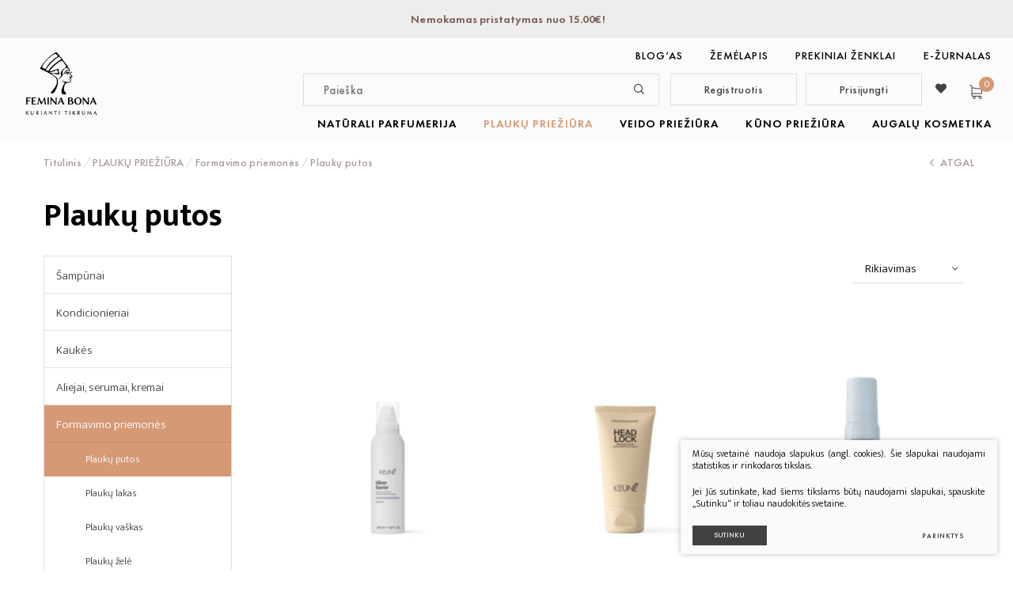

--- FILE ---
content_type: text/html; charset=utf-8
request_url: https://feminabona24.com/produktai/plauku-prieziura/formavimo-priemones/plauku-putos/
body_size: 40699
content:


<!DOCTYPE html>
<html lang="lt">
<head>
    <meta charset="UTF-8"/><script type="text/javascript">(window.NREUM||(NREUM={})).init={privacy:{cookies_enabled:true},ajax:{deny_list:["bam.eu01.nr-data.net"]},feature_flags:["soft_nav"],distributed_tracing:{enabled:true}};(window.NREUM||(NREUM={})).loader_config={agentID:"538628625",accountID:"4646081",trustKey:"4646081",xpid:"UAADV1ZbCRAFVldWBwYDV10=",licenseKey:"NRJS-c75f0981e7eebfb08d7",applicationID:"526407419",browserID:"538628625"};;/*! For license information please see nr-loader-spa-1.308.0.min.js.LICENSE.txt */
(()=>{var e,t,r={384:(e,t,r)=>{"use strict";r.d(t,{NT:()=>a,US:()=>u,Zm:()=>o,bQ:()=>d,dV:()=>c,pV:()=>l});var n=r(6154),i=r(1863),s=r(1910);const a={beacon:"bam.nr-data.net",errorBeacon:"bam.nr-data.net"};function o(){return n.gm.NREUM||(n.gm.NREUM={}),void 0===n.gm.newrelic&&(n.gm.newrelic=n.gm.NREUM),n.gm.NREUM}function c(){let e=o();return e.o||(e.o={ST:n.gm.setTimeout,SI:n.gm.setImmediate||n.gm.setInterval,CT:n.gm.clearTimeout,XHR:n.gm.XMLHttpRequest,REQ:n.gm.Request,EV:n.gm.Event,PR:n.gm.Promise,MO:n.gm.MutationObserver,FETCH:n.gm.fetch,WS:n.gm.WebSocket},(0,s.i)(...Object.values(e.o))),e}function d(e,t){let r=o();r.initializedAgents??={},t.initializedAt={ms:(0,i.t)(),date:new Date},r.initializedAgents[e]=t}function u(e,t){o()[e]=t}function l(){return function(){let e=o();const t=e.info||{};e.info={beacon:a.beacon,errorBeacon:a.errorBeacon,...t}}(),function(){let e=o();const t=e.init||{};e.init={...t}}(),c(),function(){let e=o();const t=e.loader_config||{};e.loader_config={...t}}(),o()}},782:(e,t,r)=>{"use strict";r.d(t,{T:()=>n});const n=r(860).K7.pageViewTiming},860:(e,t,r)=>{"use strict";r.d(t,{$J:()=>u,K7:()=>c,P3:()=>d,XX:()=>i,Yy:()=>o,df:()=>s,qY:()=>n,v4:()=>a});const n="events",i="jserrors",s="browser/blobs",a="rum",o="browser/logs",c={ajax:"ajax",genericEvents:"generic_events",jserrors:i,logging:"logging",metrics:"metrics",pageAction:"page_action",pageViewEvent:"page_view_event",pageViewTiming:"page_view_timing",sessionReplay:"session_replay",sessionTrace:"session_trace",softNav:"soft_navigations",spa:"spa"},d={[c.pageViewEvent]:1,[c.pageViewTiming]:2,[c.metrics]:3,[c.jserrors]:4,[c.spa]:5,[c.ajax]:6,[c.sessionTrace]:7,[c.softNav]:8,[c.sessionReplay]:9,[c.logging]:10,[c.genericEvents]:11},u={[c.pageViewEvent]:a,[c.pageViewTiming]:n,[c.ajax]:n,[c.spa]:n,[c.softNav]:n,[c.metrics]:i,[c.jserrors]:i,[c.sessionTrace]:s,[c.sessionReplay]:s,[c.logging]:o,[c.genericEvents]:"ins"}},944:(e,t,r)=>{"use strict";r.d(t,{R:()=>i});var n=r(3241);function i(e,t){"function"==typeof console.debug&&(console.debug("New Relic Warning: https://github.com/newrelic/newrelic-browser-agent/blob/main/docs/warning-codes.md#".concat(e),t),(0,n.W)({agentIdentifier:null,drained:null,type:"data",name:"warn",feature:"warn",data:{code:e,secondary:t}}))}},993:(e,t,r)=>{"use strict";r.d(t,{A$:()=>s,ET:()=>a,TZ:()=>o,p_:()=>i});var n=r(860);const i={ERROR:"ERROR",WARN:"WARN",INFO:"INFO",DEBUG:"DEBUG",TRACE:"TRACE"},s={OFF:0,ERROR:1,WARN:2,INFO:3,DEBUG:4,TRACE:5},a="log",o=n.K7.logging},1541:(e,t,r)=>{"use strict";r.d(t,{U:()=>i,f:()=>n});const n={MFE:"MFE",BA:"BA"};function i(e,t){if(2!==t?.harvestEndpointVersion)return{};const r=t.agentRef.runtime.appMetadata.agents[0].entityGuid;return e?{"source.id":e.id,"source.name":e.name,"source.type":e.type,"parent.id":e.parent?.id||r,"parent.type":e.parent?.type||n.BA}:{"entity.guid":r,appId:t.agentRef.info.applicationID}}},1687:(e,t,r)=>{"use strict";r.d(t,{Ak:()=>d,Ze:()=>h,x3:()=>u});var n=r(3241),i=r(7836),s=r(3606),a=r(860),o=r(2646);const c={};function d(e,t){const r={staged:!1,priority:a.P3[t]||0};l(e),c[e].get(t)||c[e].set(t,r)}function u(e,t){e&&c[e]&&(c[e].get(t)&&c[e].delete(t),p(e,t,!1),c[e].size&&f(e))}function l(e){if(!e)throw new Error("agentIdentifier required");c[e]||(c[e]=new Map)}function h(e="",t="feature",r=!1){if(l(e),!e||!c[e].get(t)||r)return p(e,t);c[e].get(t).staged=!0,f(e)}function f(e){const t=Array.from(c[e]);t.every(([e,t])=>t.staged)&&(t.sort((e,t)=>e[1].priority-t[1].priority),t.forEach(([t])=>{c[e].delete(t),p(e,t)}))}function p(e,t,r=!0){const a=e?i.ee.get(e):i.ee,c=s.i.handlers;if(!a.aborted&&a.backlog&&c){if((0,n.W)({agentIdentifier:e,type:"lifecycle",name:"drain",feature:t}),r){const e=a.backlog[t],r=c[t];if(r){for(let t=0;e&&t<e.length;++t)g(e[t],r);Object.entries(r).forEach(([e,t])=>{Object.values(t||{}).forEach(t=>{t[0]?.on&&t[0]?.context()instanceof o.y&&t[0].on(e,t[1])})})}}a.isolatedBacklog||delete c[t],a.backlog[t]=null,a.emit("drain-"+t,[])}}function g(e,t){var r=e[1];Object.values(t[r]||{}).forEach(t=>{var r=e[0];if(t[0]===r){var n=t[1],i=e[3],s=e[2];n.apply(i,s)}})}},1738:(e,t,r)=>{"use strict";r.d(t,{U:()=>f,Y:()=>h});var n=r(3241),i=r(9908),s=r(1863),a=r(944),o=r(5701),c=r(3969),d=r(8362),u=r(860),l=r(4261);function h(e,t,r,s){const h=s||r;!h||h[e]&&h[e]!==d.d.prototype[e]||(h[e]=function(){(0,i.p)(c.xV,["API/"+e+"/called"],void 0,u.K7.metrics,r.ee),(0,n.W)({agentIdentifier:r.agentIdentifier,drained:!!o.B?.[r.agentIdentifier],type:"data",name:"api",feature:l.Pl+e,data:{}});try{return t.apply(this,arguments)}catch(e){(0,a.R)(23,e)}})}function f(e,t,r,n,a){const o=e.info;null===r?delete o.jsAttributes[t]:o.jsAttributes[t]=r,(a||null===r)&&(0,i.p)(l.Pl+n,[(0,s.t)(),t,r],void 0,"session",e.ee)}},1741:(e,t,r)=>{"use strict";r.d(t,{W:()=>s});var n=r(944),i=r(4261);class s{#e(e,...t){if(this[e]!==s.prototype[e])return this[e](...t);(0,n.R)(35,e)}addPageAction(e,t){return this.#e(i.hG,e,t)}register(e){return this.#e(i.eY,e)}recordCustomEvent(e,t){return this.#e(i.fF,e,t)}setPageViewName(e,t){return this.#e(i.Fw,e,t)}setCustomAttribute(e,t,r){return this.#e(i.cD,e,t,r)}noticeError(e,t){return this.#e(i.o5,e,t)}setUserId(e,t=!1){return this.#e(i.Dl,e,t)}setApplicationVersion(e){return this.#e(i.nb,e)}setErrorHandler(e){return this.#e(i.bt,e)}addRelease(e,t){return this.#e(i.k6,e,t)}log(e,t){return this.#e(i.$9,e,t)}start(){return this.#e(i.d3)}finished(e){return this.#e(i.BL,e)}recordReplay(){return this.#e(i.CH)}pauseReplay(){return this.#e(i.Tb)}addToTrace(e){return this.#e(i.U2,e)}setCurrentRouteName(e){return this.#e(i.PA,e)}interaction(e){return this.#e(i.dT,e)}wrapLogger(e,t,r){return this.#e(i.Wb,e,t,r)}measure(e,t){return this.#e(i.V1,e,t)}consent(e){return this.#e(i.Pv,e)}}},1863:(e,t,r)=>{"use strict";function n(){return Math.floor(performance.now())}r.d(t,{t:()=>n})},1910:(e,t,r)=>{"use strict";r.d(t,{i:()=>s});var n=r(944);const i=new Map;function s(...e){return e.every(e=>{if(i.has(e))return i.get(e);const t="function"==typeof e?e.toString():"",r=t.includes("[native code]"),s=t.includes("nrWrapper");return r||s||(0,n.R)(64,e?.name||t),i.set(e,r),r})}},2555:(e,t,r)=>{"use strict";r.d(t,{D:()=>o,f:()=>a});var n=r(384),i=r(8122);const s={beacon:n.NT.beacon,errorBeacon:n.NT.errorBeacon,licenseKey:void 0,applicationID:void 0,sa:void 0,queueTime:void 0,applicationTime:void 0,ttGuid:void 0,user:void 0,account:void 0,product:void 0,extra:void 0,jsAttributes:{},userAttributes:void 0,atts:void 0,transactionName:void 0,tNamePlain:void 0};function a(e){try{return!!e.licenseKey&&!!e.errorBeacon&&!!e.applicationID}catch(e){return!1}}const o=e=>(0,i.a)(e,s)},2614:(e,t,r)=>{"use strict";r.d(t,{BB:()=>a,H3:()=>n,g:()=>d,iL:()=>c,tS:()=>o,uh:()=>i,wk:()=>s});const n="NRBA",i="SESSION",s=144e5,a=18e5,o={STARTED:"session-started",PAUSE:"session-pause",RESET:"session-reset",RESUME:"session-resume",UPDATE:"session-update"},c={SAME_TAB:"same-tab",CROSS_TAB:"cross-tab"},d={OFF:0,FULL:1,ERROR:2}},2646:(e,t,r)=>{"use strict";r.d(t,{y:()=>n});class n{constructor(e){this.contextId=e}}},2843:(e,t,r)=>{"use strict";r.d(t,{G:()=>s,u:()=>i});var n=r(3878);function i(e,t=!1,r,i){(0,n.DD)("visibilitychange",function(){if(t)return void("hidden"===document.visibilityState&&e());e(document.visibilityState)},r,i)}function s(e,t,r){(0,n.sp)("pagehide",e,t,r)}},3241:(e,t,r)=>{"use strict";r.d(t,{W:()=>s});var n=r(6154);const i="newrelic";function s(e={}){try{n.gm.dispatchEvent(new CustomEvent(i,{detail:e}))}catch(e){}}},3304:(e,t,r)=>{"use strict";r.d(t,{A:()=>s});var n=r(7836);const i=()=>{const e=new WeakSet;return(t,r)=>{if("object"==typeof r&&null!==r){if(e.has(r))return;e.add(r)}return r}};function s(e){try{return JSON.stringify(e,i())??""}catch(e){try{n.ee.emit("internal-error",[e])}catch(e){}return""}}},3333:(e,t,r)=>{"use strict";r.d(t,{$v:()=>u,TZ:()=>n,Xh:()=>c,Zp:()=>i,kd:()=>d,mq:()=>o,nf:()=>a,qN:()=>s});const n=r(860).K7.genericEvents,i=["auxclick","click","copy","keydown","paste","scrollend"],s=["focus","blur"],a=4,o=1e3,c=2e3,d=["PageAction","UserAction","BrowserPerformance"],u={RESOURCES:"experimental.resources",REGISTER:"register"}},3434:(e,t,r)=>{"use strict";r.d(t,{Jt:()=>s,YM:()=>d});var n=r(7836),i=r(5607);const s="nr@original:".concat(i.W),a=50;var o=Object.prototype.hasOwnProperty,c=!1;function d(e,t){return e||(e=n.ee),r.inPlace=function(e,t,n,i,s){n||(n="");const a="-"===n.charAt(0);for(let o=0;o<t.length;o++){const c=t[o],d=e[c];l(d)||(e[c]=r(d,a?c+n:n,i,c,s))}},r.flag=s,r;function r(t,r,n,c,d){return l(t)?t:(r||(r=""),nrWrapper[s]=t,function(e,t,r){if(Object.defineProperty&&Object.keys)try{return Object.keys(e).forEach(function(r){Object.defineProperty(t,r,{get:function(){return e[r]},set:function(t){return e[r]=t,t}})}),t}catch(e){u([e],r)}for(var n in e)o.call(e,n)&&(t[n]=e[n])}(t,nrWrapper,e),nrWrapper);function nrWrapper(){var s,o,l,h;let f;try{o=this,s=[...arguments],l="function"==typeof n?n(s,o):n||{}}catch(t){u([t,"",[s,o,c],l],e)}i(r+"start",[s,o,c],l,d);const p=performance.now();let g;try{return h=t.apply(o,s),g=performance.now(),h}catch(e){throw g=performance.now(),i(r+"err",[s,o,e],l,d),f=e,f}finally{const e=g-p,t={start:p,end:g,duration:e,isLongTask:e>=a,methodName:c,thrownError:f};t.isLongTask&&i("long-task",[t,o],l,d),i(r+"end",[s,o,h],l,d)}}}function i(r,n,i,s){if(!c||t){var a=c;c=!0;try{e.emit(r,n,i,t,s)}catch(t){u([t,r,n,i],e)}c=a}}}function u(e,t){t||(t=n.ee);try{t.emit("internal-error",e)}catch(e){}}function l(e){return!(e&&"function"==typeof e&&e.apply&&!e[s])}},3606:(e,t,r)=>{"use strict";r.d(t,{i:()=>s});var n=r(9908);s.on=a;var i=s.handlers={};function s(e,t,r,s){a(s||n.d,i,e,t,r)}function a(e,t,r,i,s){s||(s="feature"),e||(e=n.d);var a=t[s]=t[s]||{};(a[r]=a[r]||[]).push([e,i])}},3738:(e,t,r)=>{"use strict";r.d(t,{He:()=>i,Kp:()=>o,Lc:()=>d,Rz:()=>u,TZ:()=>n,bD:()=>s,d3:()=>a,jx:()=>l,sl:()=>h,uP:()=>c});const n=r(860).K7.sessionTrace,i="bstResource",s="resource",a="-start",o="-end",c="fn"+a,d="fn"+o,u="pushState",l=1e3,h=3e4},3785:(e,t,r)=>{"use strict";r.d(t,{R:()=>c,b:()=>d});var n=r(9908),i=r(1863),s=r(860),a=r(3969),o=r(993);function c(e,t,r={},c=o.p_.INFO,d=!0,u,l=(0,i.t)()){(0,n.p)(a.xV,["API/logging/".concat(c.toLowerCase(),"/called")],void 0,s.K7.metrics,e),(0,n.p)(o.ET,[l,t,r,c,d,u],void 0,s.K7.logging,e)}function d(e){return"string"==typeof e&&Object.values(o.p_).some(t=>t===e.toUpperCase().trim())}},3878:(e,t,r)=>{"use strict";function n(e,t){return{capture:e,passive:!1,signal:t}}function i(e,t,r=!1,i){window.addEventListener(e,t,n(r,i))}function s(e,t,r=!1,i){document.addEventListener(e,t,n(r,i))}r.d(t,{DD:()=>s,jT:()=>n,sp:()=>i})},3962:(e,t,r)=>{"use strict";r.d(t,{AM:()=>a,O2:()=>l,OV:()=>s,Qu:()=>h,TZ:()=>c,ih:()=>f,pP:()=>o,t1:()=>u,tC:()=>i,wD:()=>d});var n=r(860);const i=["click","keydown","submit"],s="popstate",a="api",o="initialPageLoad",c=n.K7.softNav,d=5e3,u=500,l={INITIAL_PAGE_LOAD:"",ROUTE_CHANGE:1,UNSPECIFIED:2},h={INTERACTION:1,AJAX:2,CUSTOM_END:3,CUSTOM_TRACER:4},f={IP:"in progress",PF:"pending finish",FIN:"finished",CAN:"cancelled"}},3969:(e,t,r)=>{"use strict";r.d(t,{TZ:()=>n,XG:()=>o,rs:()=>i,xV:()=>a,z_:()=>s});const n=r(860).K7.metrics,i="sm",s="cm",a="storeSupportabilityMetrics",o="storeEventMetrics"},4234:(e,t,r)=>{"use strict";r.d(t,{W:()=>s});var n=r(7836),i=r(1687);class s{constructor(e,t){this.agentIdentifier=e,this.ee=n.ee.get(e),this.featureName=t,this.blocked=!1}deregisterDrain(){(0,i.x3)(this.agentIdentifier,this.featureName)}}},4261:(e,t,r)=>{"use strict";r.d(t,{$9:()=>u,BL:()=>c,CH:()=>p,Dl:()=>R,Fw:()=>w,PA:()=>v,Pl:()=>n,Pv:()=>A,Tb:()=>h,U2:()=>a,V1:()=>E,Wb:()=>T,bt:()=>y,cD:()=>b,d3:()=>x,dT:()=>d,eY:()=>g,fF:()=>f,hG:()=>s,hw:()=>i,k6:()=>o,nb:()=>m,o5:()=>l});const n="api-",i=n+"ixn-",s="addPageAction",a="addToTrace",o="addRelease",c="finished",d="interaction",u="log",l="noticeError",h="pauseReplay",f="recordCustomEvent",p="recordReplay",g="register",m="setApplicationVersion",v="setCurrentRouteName",b="setCustomAttribute",y="setErrorHandler",w="setPageViewName",R="setUserId",x="start",T="wrapLogger",E="measure",A="consent"},5205:(e,t,r)=>{"use strict";r.d(t,{j:()=>S});var n=r(384),i=r(1741);var s=r(2555),a=r(3333);const o=e=>{if(!e||"string"!=typeof e)return!1;try{document.createDocumentFragment().querySelector(e)}catch{return!1}return!0};var c=r(2614),d=r(944),u=r(8122);const l="[data-nr-mask]",h=e=>(0,u.a)(e,(()=>{const e={feature_flags:[],experimental:{allow_registered_children:!1,resources:!1},mask_selector:"*",block_selector:"[data-nr-block]",mask_input_options:{color:!1,date:!1,"datetime-local":!1,email:!1,month:!1,number:!1,range:!1,search:!1,tel:!1,text:!1,time:!1,url:!1,week:!1,textarea:!1,select:!1,password:!0}};return{ajax:{deny_list:void 0,block_internal:!0,enabled:!0,autoStart:!0},api:{get allow_registered_children(){return e.feature_flags.includes(a.$v.REGISTER)||e.experimental.allow_registered_children},set allow_registered_children(t){e.experimental.allow_registered_children=t},duplicate_registered_data:!1},browser_consent_mode:{enabled:!1},distributed_tracing:{enabled:void 0,exclude_newrelic_header:void 0,cors_use_newrelic_header:void 0,cors_use_tracecontext_headers:void 0,allowed_origins:void 0},get feature_flags(){return e.feature_flags},set feature_flags(t){e.feature_flags=t},generic_events:{enabled:!0,autoStart:!0},harvest:{interval:30},jserrors:{enabled:!0,autoStart:!0},logging:{enabled:!0,autoStart:!0},metrics:{enabled:!0,autoStart:!0},obfuscate:void 0,page_action:{enabled:!0},page_view_event:{enabled:!0,autoStart:!0},page_view_timing:{enabled:!0,autoStart:!0},performance:{capture_marks:!1,capture_measures:!1,capture_detail:!0,resources:{get enabled(){return e.feature_flags.includes(a.$v.RESOURCES)||e.experimental.resources},set enabled(t){e.experimental.resources=t},asset_types:[],first_party_domains:[],ignore_newrelic:!0}},privacy:{cookies_enabled:!0},proxy:{assets:void 0,beacon:void 0},session:{expiresMs:c.wk,inactiveMs:c.BB},session_replay:{autoStart:!0,enabled:!1,preload:!1,sampling_rate:10,error_sampling_rate:100,collect_fonts:!1,inline_images:!1,fix_stylesheets:!0,mask_all_inputs:!0,get mask_text_selector(){return e.mask_selector},set mask_text_selector(t){o(t)?e.mask_selector="".concat(t,",").concat(l):""===t||null===t?e.mask_selector=l:(0,d.R)(5,t)},get block_class(){return"nr-block"},get ignore_class(){return"nr-ignore"},get mask_text_class(){return"nr-mask"},get block_selector(){return e.block_selector},set block_selector(t){o(t)?e.block_selector+=",".concat(t):""!==t&&(0,d.R)(6,t)},get mask_input_options(){return e.mask_input_options},set mask_input_options(t){t&&"object"==typeof t?e.mask_input_options={...t,password:!0}:(0,d.R)(7,t)}},session_trace:{enabled:!0,autoStart:!0},soft_navigations:{enabled:!0,autoStart:!0},spa:{enabled:!0,autoStart:!0},ssl:void 0,user_actions:{enabled:!0,elementAttributes:["id","className","tagName","type"]}}})());var f=r(6154),p=r(9324);let g=0;const m={buildEnv:p.F3,distMethod:p.Xs,version:p.xv,originTime:f.WN},v={consented:!1},b={appMetadata:{},get consented(){return this.session?.state?.consent||v.consented},set consented(e){v.consented=e},customTransaction:void 0,denyList:void 0,disabled:!1,harvester:void 0,isolatedBacklog:!1,isRecording:!1,loaderType:void 0,maxBytes:3e4,obfuscator:void 0,onerror:void 0,ptid:void 0,releaseIds:{},session:void 0,timeKeeper:void 0,registeredEntities:[],jsAttributesMetadata:{bytes:0},get harvestCount(){return++g}},y=e=>{const t=(0,u.a)(e,b),r=Object.keys(m).reduce((e,t)=>(e[t]={value:m[t],writable:!1,configurable:!0,enumerable:!0},e),{});return Object.defineProperties(t,r)};var w=r(5701);const R=e=>{const t=e.startsWith("http");e+="/",r.p=t?e:"https://"+e};var x=r(7836),T=r(3241);const E={accountID:void 0,trustKey:void 0,agentID:void 0,licenseKey:void 0,applicationID:void 0,xpid:void 0},A=e=>(0,u.a)(e,E),_=new Set;function S(e,t={},r,a){let{init:o,info:c,loader_config:d,runtime:u={},exposed:l=!0}=t;if(!c){const e=(0,n.pV)();o=e.init,c=e.info,d=e.loader_config}e.init=h(o||{}),e.loader_config=A(d||{}),c.jsAttributes??={},f.bv&&(c.jsAttributes.isWorker=!0),e.info=(0,s.D)(c);const p=e.init,g=[c.beacon,c.errorBeacon];_.has(e.agentIdentifier)||(p.proxy.assets&&(R(p.proxy.assets),g.push(p.proxy.assets)),p.proxy.beacon&&g.push(p.proxy.beacon),e.beacons=[...g],function(e){const t=(0,n.pV)();Object.getOwnPropertyNames(i.W.prototype).forEach(r=>{const n=i.W.prototype[r];if("function"!=typeof n||"constructor"===n)return;let s=t[r];e[r]&&!1!==e.exposed&&"micro-agent"!==e.runtime?.loaderType&&(t[r]=(...t)=>{const n=e[r](...t);return s?s(...t):n})})}(e),(0,n.US)("activatedFeatures",w.B)),u.denyList=[...p.ajax.deny_list||[],...p.ajax.block_internal?g:[]],u.ptid=e.agentIdentifier,u.loaderType=r,e.runtime=y(u),_.has(e.agentIdentifier)||(e.ee=x.ee.get(e.agentIdentifier),e.exposed=l,(0,T.W)({agentIdentifier:e.agentIdentifier,drained:!!w.B?.[e.agentIdentifier],type:"lifecycle",name:"initialize",feature:void 0,data:e.config})),_.add(e.agentIdentifier)}},5270:(e,t,r)=>{"use strict";r.d(t,{Aw:()=>a,SR:()=>s,rF:()=>o});var n=r(384),i=r(7767);function s(e){return!!(0,n.dV)().o.MO&&(0,i.V)(e)&&!0===e?.session_trace.enabled}function a(e){return!0===e?.session_replay.preload&&s(e)}function o(e,t){try{if("string"==typeof t?.type){if("password"===t.type.toLowerCase())return"*".repeat(e?.length||0);if(void 0!==t?.dataset?.nrUnmask||t?.classList?.contains("nr-unmask"))return e}}catch(e){}return"string"==typeof e?e.replace(/[\S]/g,"*"):"*".repeat(e?.length||0)}},5289:(e,t,r)=>{"use strict";r.d(t,{GG:()=>a,Qr:()=>c,sB:()=>o});var n=r(3878),i=r(6389);function s(){return"undefined"==typeof document||"complete"===document.readyState}function a(e,t){if(s())return e();const r=(0,i.J)(e),a=setInterval(()=>{s()&&(clearInterval(a),r())},500);(0,n.sp)("load",r,t)}function o(e){if(s())return e();(0,n.DD)("DOMContentLoaded",e)}function c(e){if(s())return e();(0,n.sp)("popstate",e)}},5607:(e,t,r)=>{"use strict";r.d(t,{W:()=>n});const n=(0,r(9566).bz)()},5701:(e,t,r)=>{"use strict";r.d(t,{B:()=>s,t:()=>a});var n=r(3241);const i=new Set,s={};function a(e,t){const r=t.agentIdentifier;s[r]??={},e&&"object"==typeof e&&(i.has(r)||(t.ee.emit("rumresp",[e]),s[r]=e,i.add(r),(0,n.W)({agentIdentifier:r,loaded:!0,drained:!0,type:"lifecycle",name:"load",feature:void 0,data:e})))}},6154:(e,t,r)=>{"use strict";r.d(t,{OF:()=>d,RI:()=>i,WN:()=>h,bv:()=>s,eN:()=>f,gm:()=>a,lR:()=>l,m:()=>c,mw:()=>o,sb:()=>u});var n=r(1863);const i="undefined"!=typeof window&&!!window.document,s="undefined"!=typeof WorkerGlobalScope&&("undefined"!=typeof self&&self instanceof WorkerGlobalScope&&self.navigator instanceof WorkerNavigator||"undefined"!=typeof globalThis&&globalThis instanceof WorkerGlobalScope&&globalThis.navigator instanceof WorkerNavigator),a=i?window:"undefined"!=typeof WorkerGlobalScope&&("undefined"!=typeof self&&self instanceof WorkerGlobalScope&&self||"undefined"!=typeof globalThis&&globalThis instanceof WorkerGlobalScope&&globalThis),o=Boolean("hidden"===a?.document?.visibilityState),c=""+a?.location,d=/iPad|iPhone|iPod/.test(a.navigator?.userAgent),u=d&&"undefined"==typeof SharedWorker,l=(()=>{const e=a.navigator?.userAgent?.match(/Firefox[/\s](\d+\.\d+)/);return Array.isArray(e)&&e.length>=2?+e[1]:0})(),h=Date.now()-(0,n.t)(),f=()=>"undefined"!=typeof PerformanceNavigationTiming&&a?.performance?.getEntriesByType("navigation")?.[0]?.responseStart},6344:(e,t,r)=>{"use strict";r.d(t,{BB:()=>u,Qb:()=>l,TZ:()=>i,Ug:()=>a,Vh:()=>s,_s:()=>o,bc:()=>d,yP:()=>c});var n=r(2614);const i=r(860).K7.sessionReplay,s="errorDuringReplay",a=.12,o={DomContentLoaded:0,Load:1,FullSnapshot:2,IncrementalSnapshot:3,Meta:4,Custom:5},c={[n.g.ERROR]:15e3,[n.g.FULL]:3e5,[n.g.OFF]:0},d={RESET:{message:"Session was reset",sm:"Reset"},IMPORT:{message:"Recorder failed to import",sm:"Import"},TOO_MANY:{message:"429: Too Many Requests",sm:"Too-Many"},TOO_BIG:{message:"Payload was too large",sm:"Too-Big"},CROSS_TAB:{message:"Session Entity was set to OFF on another tab",sm:"Cross-Tab"},ENTITLEMENTS:{message:"Session Replay is not allowed and will not be started",sm:"Entitlement"}},u=5e3,l={API:"api",RESUME:"resume",SWITCH_TO_FULL:"switchToFull",INITIALIZE:"initialize",PRELOAD:"preload"}},6389:(e,t,r)=>{"use strict";function n(e,t=500,r={}){const n=r?.leading||!1;let i;return(...r)=>{n&&void 0===i&&(e.apply(this,r),i=setTimeout(()=>{i=clearTimeout(i)},t)),n||(clearTimeout(i),i=setTimeout(()=>{e.apply(this,r)},t))}}function i(e){let t=!1;return(...r)=>{t||(t=!0,e.apply(this,r))}}r.d(t,{J:()=>i,s:()=>n})},6630:(e,t,r)=>{"use strict";r.d(t,{T:()=>n});const n=r(860).K7.pageViewEvent},6774:(e,t,r)=>{"use strict";r.d(t,{T:()=>n});const n=r(860).K7.jserrors},7295:(e,t,r)=>{"use strict";r.d(t,{Xv:()=>a,gX:()=>i,iW:()=>s});var n=[];function i(e){if(!e||s(e))return!1;if(0===n.length)return!0;if("*"===n[0].hostname)return!1;for(var t=0;t<n.length;t++){var r=n[t];if(r.hostname.test(e.hostname)&&r.pathname.test(e.pathname))return!1}return!0}function s(e){return void 0===e.hostname}function a(e){if(n=[],e&&e.length)for(var t=0;t<e.length;t++){let r=e[t];if(!r)continue;if("*"===r)return void(n=[{hostname:"*"}]);0===r.indexOf("http://")?r=r.substring(7):0===r.indexOf("https://")&&(r=r.substring(8));const i=r.indexOf("/");let s,a;i>0?(s=r.substring(0,i),a=r.substring(i)):(s=r,a="*");let[c]=s.split(":");n.push({hostname:o(c),pathname:o(a,!0)})}}function o(e,t=!1){const r=e.replace(/[.+?^${}()|[\]\\]/g,e=>"\\"+e).replace(/\*/g,".*?");return new RegExp((t?"^":"")+r+"$")}},7485:(e,t,r)=>{"use strict";r.d(t,{D:()=>i});var n=r(6154);function i(e){if(0===(e||"").indexOf("data:"))return{protocol:"data"};try{const t=new URL(e,location.href),r={port:t.port,hostname:t.hostname,pathname:t.pathname,search:t.search,protocol:t.protocol.slice(0,t.protocol.indexOf(":")),sameOrigin:t.protocol===n.gm?.location?.protocol&&t.host===n.gm?.location?.host};return r.port&&""!==r.port||("http:"===t.protocol&&(r.port="80"),"https:"===t.protocol&&(r.port="443")),r.pathname&&""!==r.pathname?r.pathname.startsWith("/")||(r.pathname="/".concat(r.pathname)):r.pathname="/",r}catch(e){return{}}}},7699:(e,t,r)=>{"use strict";r.d(t,{It:()=>s,KC:()=>o,No:()=>i,qh:()=>a});var n=r(860);const i=16e3,s=1e6,a="SESSION_ERROR",o={[n.K7.logging]:!0,[n.K7.genericEvents]:!1,[n.K7.jserrors]:!1,[n.K7.ajax]:!1}},7767:(e,t,r)=>{"use strict";r.d(t,{V:()=>i});var n=r(6154);const i=e=>n.RI&&!0===e?.privacy.cookies_enabled},7836:(e,t,r)=>{"use strict";r.d(t,{P:()=>o,ee:()=>c});var n=r(384),i=r(8990),s=r(2646),a=r(5607);const o="nr@context:".concat(a.W),c=function e(t,r){var n={},a={},u={},l=!1;try{l=16===r.length&&d.initializedAgents?.[r]?.runtime.isolatedBacklog}catch(e){}var h={on:p,addEventListener:p,removeEventListener:function(e,t){var r=n[e];if(!r)return;for(var i=0;i<r.length;i++)r[i]===t&&r.splice(i,1)},emit:function(e,r,n,i,s){!1!==s&&(s=!0);if(c.aborted&&!i)return;t&&s&&t.emit(e,r,n);var o=f(n);g(e).forEach(e=>{e.apply(o,r)});var d=v()[a[e]];d&&d.push([h,e,r,o]);return o},get:m,listeners:g,context:f,buffer:function(e,t){const r=v();if(t=t||"feature",h.aborted)return;Object.entries(e||{}).forEach(([e,n])=>{a[n]=t,t in r||(r[t]=[])})},abort:function(){h._aborted=!0,Object.keys(h.backlog).forEach(e=>{delete h.backlog[e]})},isBuffering:function(e){return!!v()[a[e]]},debugId:r,backlog:l?{}:t&&"object"==typeof t.backlog?t.backlog:{},isolatedBacklog:l};return Object.defineProperty(h,"aborted",{get:()=>{let e=h._aborted||!1;return e||(t&&(e=t.aborted),e)}}),h;function f(e){return e&&e instanceof s.y?e:e?(0,i.I)(e,o,()=>new s.y(o)):new s.y(o)}function p(e,t){n[e]=g(e).concat(t)}function g(e){return n[e]||[]}function m(t){return u[t]=u[t]||e(h,t)}function v(){return h.backlog}}(void 0,"globalEE"),d=(0,n.Zm)();d.ee||(d.ee=c)},8122:(e,t,r)=>{"use strict";r.d(t,{a:()=>i});var n=r(944);function i(e,t){try{if(!e||"object"!=typeof e)return(0,n.R)(3);if(!t||"object"!=typeof t)return(0,n.R)(4);const r=Object.create(Object.getPrototypeOf(t),Object.getOwnPropertyDescriptors(t)),s=0===Object.keys(r).length?e:r;for(let a in s)if(void 0!==e[a])try{if(null===e[a]){r[a]=null;continue}Array.isArray(e[a])&&Array.isArray(t[a])?r[a]=Array.from(new Set([...e[a],...t[a]])):"object"==typeof e[a]&&"object"==typeof t[a]?r[a]=i(e[a],t[a]):r[a]=e[a]}catch(e){r[a]||(0,n.R)(1,e)}return r}catch(e){(0,n.R)(2,e)}}},8139:(e,t,r)=>{"use strict";r.d(t,{u:()=>h});var n=r(7836),i=r(3434),s=r(8990),a=r(6154);const o={},c=a.gm.XMLHttpRequest,d="addEventListener",u="removeEventListener",l="nr@wrapped:".concat(n.P);function h(e){var t=function(e){return(e||n.ee).get("events")}(e);if(o[t.debugId]++)return t;o[t.debugId]=1;var r=(0,i.YM)(t,!0);function h(e){r.inPlace(e,[d,u],"-",p)}function p(e,t){return e[1]}return"getPrototypeOf"in Object&&(a.RI&&f(document,h),c&&f(c.prototype,h),f(a.gm,h)),t.on(d+"-start",function(e,t){var n=e[1];if(null!==n&&("function"==typeof n||"object"==typeof n)&&"newrelic"!==e[0]){var i=(0,s.I)(n,l,function(){var e={object:function(){if("function"!=typeof n.handleEvent)return;return n.handleEvent.apply(n,arguments)},function:n}[typeof n];return e?r(e,"fn-",null,e.name||"anonymous"):n});this.wrapped=e[1]=i}}),t.on(u+"-start",function(e){e[1]=this.wrapped||e[1]}),t}function f(e,t,...r){let n=e;for(;"object"==typeof n&&!Object.prototype.hasOwnProperty.call(n,d);)n=Object.getPrototypeOf(n);n&&t(n,...r)}},8362:(e,t,r)=>{"use strict";r.d(t,{d:()=>s});var n=r(9566),i=r(1741);class s extends i.W{agentIdentifier=(0,n.LA)(16)}},8374:(e,t,r)=>{r.nc=(()=>{try{return document?.currentScript?.nonce}catch(e){}return""})()},8990:(e,t,r)=>{"use strict";r.d(t,{I:()=>i});var n=Object.prototype.hasOwnProperty;function i(e,t,r){if(n.call(e,t))return e[t];var i=r();if(Object.defineProperty&&Object.keys)try{return Object.defineProperty(e,t,{value:i,writable:!0,enumerable:!1}),i}catch(e){}return e[t]=i,i}},9119:(e,t,r)=>{"use strict";r.d(t,{L:()=>s});var n=/([^?#]*)[^#]*(#[^?]*|$).*/,i=/([^?#]*)().*/;function s(e,t){return e?e.replace(t?n:i,"$1$2"):e}},9300:(e,t,r)=>{"use strict";r.d(t,{T:()=>n});const n=r(860).K7.ajax},9324:(e,t,r)=>{"use strict";r.d(t,{AJ:()=>a,F3:()=>i,Xs:()=>s,Yq:()=>o,xv:()=>n});const n="1.308.0",i="PROD",s="CDN",a="@newrelic/rrweb",o="1.0.1"},9566:(e,t,r)=>{"use strict";r.d(t,{LA:()=>o,ZF:()=>c,bz:()=>a,el:()=>d});var n=r(6154);const i="xxxxxxxx-xxxx-4xxx-yxxx-xxxxxxxxxxxx";function s(e,t){return e?15&e[t]:16*Math.random()|0}function a(){const e=n.gm?.crypto||n.gm?.msCrypto;let t,r=0;return e&&e.getRandomValues&&(t=e.getRandomValues(new Uint8Array(30))),i.split("").map(e=>"x"===e?s(t,r++).toString(16):"y"===e?(3&s()|8).toString(16):e).join("")}function o(e){const t=n.gm?.crypto||n.gm?.msCrypto;let r,i=0;t&&t.getRandomValues&&(r=t.getRandomValues(new Uint8Array(e)));const a=[];for(var o=0;o<e;o++)a.push(s(r,i++).toString(16));return a.join("")}function c(){return o(16)}function d(){return o(32)}},9908:(e,t,r)=>{"use strict";r.d(t,{d:()=>n,p:()=>i});var n=r(7836).ee.get("handle");function i(e,t,r,i,s){s?(s.buffer([e],i),s.emit(e,t,r)):(n.buffer([e],i),n.emit(e,t,r))}}},n={};function i(e){var t=n[e];if(void 0!==t)return t.exports;var s=n[e]={exports:{}};return r[e](s,s.exports,i),s.exports}i.m=r,i.d=(e,t)=>{for(var r in t)i.o(t,r)&&!i.o(e,r)&&Object.defineProperty(e,r,{enumerable:!0,get:t[r]})},i.f={},i.e=e=>Promise.all(Object.keys(i.f).reduce((t,r)=>(i.f[r](e,t),t),[])),i.u=e=>({212:"nr-spa-compressor",249:"nr-spa-recorder",478:"nr-spa"}[e]+"-1.308.0.min.js"),i.o=(e,t)=>Object.prototype.hasOwnProperty.call(e,t),e={},t="NRBA-1.308.0.PROD:",i.l=(r,n,s,a)=>{if(e[r])e[r].push(n);else{var o,c;if(void 0!==s)for(var d=document.getElementsByTagName("script"),u=0;u<d.length;u++){var l=d[u];if(l.getAttribute("src")==r||l.getAttribute("data-webpack")==t+s){o=l;break}}if(!o){c=!0;var h={478:"sha512-RSfSVnmHk59T/uIPbdSE0LPeqcEdF4/+XhfJdBuccH5rYMOEZDhFdtnh6X6nJk7hGpzHd9Ujhsy7lZEz/ORYCQ==",249:"sha512-ehJXhmntm85NSqW4MkhfQqmeKFulra3klDyY0OPDUE+sQ3GokHlPh1pmAzuNy//3j4ac6lzIbmXLvGQBMYmrkg==",212:"sha512-B9h4CR46ndKRgMBcK+j67uSR2RCnJfGefU+A7FrgR/k42ovXy5x/MAVFiSvFxuVeEk/pNLgvYGMp1cBSK/G6Fg=="};(o=document.createElement("script")).charset="utf-8",i.nc&&o.setAttribute("nonce",i.nc),o.setAttribute("data-webpack",t+s),o.src=r,0!==o.src.indexOf(window.location.origin+"/")&&(o.crossOrigin="anonymous"),h[a]&&(o.integrity=h[a])}e[r]=[n];var f=(t,n)=>{o.onerror=o.onload=null,clearTimeout(p);var i=e[r];if(delete e[r],o.parentNode&&o.parentNode.removeChild(o),i&&i.forEach(e=>e(n)),t)return t(n)},p=setTimeout(f.bind(null,void 0,{type:"timeout",target:o}),12e4);o.onerror=f.bind(null,o.onerror),o.onload=f.bind(null,o.onload),c&&document.head.appendChild(o)}},i.r=e=>{"undefined"!=typeof Symbol&&Symbol.toStringTag&&Object.defineProperty(e,Symbol.toStringTag,{value:"Module"}),Object.defineProperty(e,"__esModule",{value:!0})},i.p="https://js-agent.newrelic.com/",(()=>{var e={38:0,788:0};i.f.j=(t,r)=>{var n=i.o(e,t)?e[t]:void 0;if(0!==n)if(n)r.push(n[2]);else{var s=new Promise((r,i)=>n=e[t]=[r,i]);r.push(n[2]=s);var a=i.p+i.u(t),o=new Error;i.l(a,r=>{if(i.o(e,t)&&(0!==(n=e[t])&&(e[t]=void 0),n)){var s=r&&("load"===r.type?"missing":r.type),a=r&&r.target&&r.target.src;o.message="Loading chunk "+t+" failed: ("+s+": "+a+")",o.name="ChunkLoadError",o.type=s,o.request=a,n[1](o)}},"chunk-"+t,t)}};var t=(t,r)=>{var n,s,[a,o,c]=r,d=0;if(a.some(t=>0!==e[t])){for(n in o)i.o(o,n)&&(i.m[n]=o[n]);if(c)c(i)}for(t&&t(r);d<a.length;d++)s=a[d],i.o(e,s)&&e[s]&&e[s][0](),e[s]=0},r=self["webpackChunk:NRBA-1.308.0.PROD"]=self["webpackChunk:NRBA-1.308.0.PROD"]||[];r.forEach(t.bind(null,0)),r.push=t.bind(null,r.push.bind(r))})(),(()=>{"use strict";i(8374);var e=i(8362),t=i(860);const r=Object.values(t.K7);var n=i(5205);var s=i(9908),a=i(1863),o=i(4261),c=i(1738);var d=i(1687),u=i(4234),l=i(5289),h=i(6154),f=i(944),p=i(5270),g=i(7767),m=i(6389),v=i(7699);class b extends u.W{constructor(e,t){super(e.agentIdentifier,t),this.agentRef=e,this.abortHandler=void 0,this.featAggregate=void 0,this.loadedSuccessfully=void 0,this.onAggregateImported=new Promise(e=>{this.loadedSuccessfully=e}),this.deferred=Promise.resolve(),!1===e.init[this.featureName].autoStart?this.deferred=new Promise((t,r)=>{this.ee.on("manual-start-all",(0,m.J)(()=>{(0,d.Ak)(e.agentIdentifier,this.featureName),t()}))}):(0,d.Ak)(e.agentIdentifier,t)}importAggregator(e,t,r={}){if(this.featAggregate)return;const n=async()=>{let n;await this.deferred;try{if((0,g.V)(e.init)){const{setupAgentSession:t}=await i.e(478).then(i.bind(i,8766));n=t(e)}}catch(e){(0,f.R)(20,e),this.ee.emit("internal-error",[e]),(0,s.p)(v.qh,[e],void 0,this.featureName,this.ee)}try{if(!this.#t(this.featureName,n,e.init))return(0,d.Ze)(this.agentIdentifier,this.featureName),void this.loadedSuccessfully(!1);const{Aggregate:i}=await t();this.featAggregate=new i(e,r),e.runtime.harvester.initializedAggregates.push(this.featAggregate),this.loadedSuccessfully(!0)}catch(e){(0,f.R)(34,e),this.abortHandler?.(),(0,d.Ze)(this.agentIdentifier,this.featureName,!0),this.loadedSuccessfully(!1),this.ee&&this.ee.abort()}};h.RI?(0,l.GG)(()=>n(),!0):n()}#t(e,r,n){if(this.blocked)return!1;switch(e){case t.K7.sessionReplay:return(0,p.SR)(n)&&!!r;case t.K7.sessionTrace:return!!r;default:return!0}}}var y=i(6630),w=i(2614),R=i(3241);class x extends b{static featureName=y.T;constructor(e){var t;super(e,y.T),this.setupInspectionEvents(e.agentIdentifier),t=e,(0,c.Y)(o.Fw,function(e,r){"string"==typeof e&&("/"!==e.charAt(0)&&(e="/"+e),t.runtime.customTransaction=(r||"http://custom.transaction")+e,(0,s.p)(o.Pl+o.Fw,[(0,a.t)()],void 0,void 0,t.ee))},t),this.importAggregator(e,()=>i.e(478).then(i.bind(i,2467)))}setupInspectionEvents(e){const t=(t,r)=>{t&&(0,R.W)({agentIdentifier:e,timeStamp:t.timeStamp,loaded:"complete"===t.target.readyState,type:"window",name:r,data:t.target.location+""})};(0,l.sB)(e=>{t(e,"DOMContentLoaded")}),(0,l.GG)(e=>{t(e,"load")}),(0,l.Qr)(e=>{t(e,"navigate")}),this.ee.on(w.tS.UPDATE,(t,r)=>{(0,R.W)({agentIdentifier:e,type:"lifecycle",name:"session",data:r})})}}var T=i(384);class E extends e.d{constructor(e){var t;(super(),h.gm)?(this.features={},(0,T.bQ)(this.agentIdentifier,this),this.desiredFeatures=new Set(e.features||[]),this.desiredFeatures.add(x),(0,n.j)(this,e,e.loaderType||"agent"),t=this,(0,c.Y)(o.cD,function(e,r,n=!1){if("string"==typeof e){if(["string","number","boolean"].includes(typeof r)||null===r)return(0,c.U)(t,e,r,o.cD,n);(0,f.R)(40,typeof r)}else(0,f.R)(39,typeof e)},t),function(e){(0,c.Y)(o.Dl,function(t,r=!1){if("string"!=typeof t&&null!==t)return void(0,f.R)(41,typeof t);const n=e.info.jsAttributes["enduser.id"];r&&null!=n&&n!==t?(0,s.p)(o.Pl+"setUserIdAndResetSession",[t],void 0,"session",e.ee):(0,c.U)(e,"enduser.id",t,o.Dl,!0)},e)}(this),function(e){(0,c.Y)(o.nb,function(t){if("string"==typeof t||null===t)return(0,c.U)(e,"application.version",t,o.nb,!1);(0,f.R)(42,typeof t)},e)}(this),function(e){(0,c.Y)(o.d3,function(){e.ee.emit("manual-start-all")},e)}(this),function(e){(0,c.Y)(o.Pv,function(t=!0){if("boolean"==typeof t){if((0,s.p)(o.Pl+o.Pv,[t],void 0,"session",e.ee),e.runtime.consented=t,t){const t=e.features.page_view_event;t.onAggregateImported.then(e=>{const r=t.featAggregate;e&&!r.sentRum&&r.sendRum()})}}else(0,f.R)(65,typeof t)},e)}(this),this.run()):(0,f.R)(21)}get config(){return{info:this.info,init:this.init,loader_config:this.loader_config,runtime:this.runtime}}get api(){return this}run(){try{const e=function(e){const t={};return r.forEach(r=>{t[r]=!!e[r]?.enabled}),t}(this.init),n=[...this.desiredFeatures];n.sort((e,r)=>t.P3[e.featureName]-t.P3[r.featureName]),n.forEach(r=>{if(!e[r.featureName]&&r.featureName!==t.K7.pageViewEvent)return;if(r.featureName===t.K7.spa)return void(0,f.R)(67);const n=function(e){switch(e){case t.K7.ajax:return[t.K7.jserrors];case t.K7.sessionTrace:return[t.K7.ajax,t.K7.pageViewEvent];case t.K7.sessionReplay:return[t.K7.sessionTrace];case t.K7.pageViewTiming:return[t.K7.pageViewEvent];default:return[]}}(r.featureName).filter(e=>!(e in this.features));n.length>0&&(0,f.R)(36,{targetFeature:r.featureName,missingDependencies:n}),this.features[r.featureName]=new r(this)})}catch(e){(0,f.R)(22,e);for(const e in this.features)this.features[e].abortHandler?.();const t=(0,T.Zm)();delete t.initializedAgents[this.agentIdentifier]?.features,delete this.sharedAggregator;return t.ee.get(this.agentIdentifier).abort(),!1}}}var A=i(2843),_=i(782);class S extends b{static featureName=_.T;constructor(e){super(e,_.T),h.RI&&((0,A.u)(()=>(0,s.p)("docHidden",[(0,a.t)()],void 0,_.T,this.ee),!0),(0,A.G)(()=>(0,s.p)("winPagehide",[(0,a.t)()],void 0,_.T,this.ee)),this.importAggregator(e,()=>i.e(478).then(i.bind(i,9917))))}}var O=i(3969);class I extends b{static featureName=O.TZ;constructor(e){super(e,O.TZ),h.RI&&document.addEventListener("securitypolicyviolation",e=>{(0,s.p)(O.xV,["Generic/CSPViolation/Detected"],void 0,this.featureName,this.ee)}),this.importAggregator(e,()=>i.e(478).then(i.bind(i,6555)))}}var N=i(6774),P=i(3878),k=i(3304);class D{constructor(e,t,r,n,i){this.name="UncaughtError",this.message="string"==typeof e?e:(0,k.A)(e),this.sourceURL=t,this.line=r,this.column=n,this.__newrelic=i}}function C(e){return M(e)?e:new D(void 0!==e?.message?e.message:e,e?.filename||e?.sourceURL,e?.lineno||e?.line,e?.colno||e?.col,e?.__newrelic,e?.cause)}function j(e){const t="Unhandled Promise Rejection: ";if(!e?.reason)return;if(M(e.reason)){try{e.reason.message.startsWith(t)||(e.reason.message=t+e.reason.message)}catch(e){}return C(e.reason)}const r=C(e.reason);return(r.message||"").startsWith(t)||(r.message=t+r.message),r}function L(e){if(e.error instanceof SyntaxError&&!/:\d+$/.test(e.error.stack?.trim())){const t=new D(e.message,e.filename,e.lineno,e.colno,e.error.__newrelic,e.cause);return t.name=SyntaxError.name,t}return M(e.error)?e.error:C(e)}function M(e){return e instanceof Error&&!!e.stack}function H(e,r,n,i,o=(0,a.t)()){"string"==typeof e&&(e=new Error(e)),(0,s.p)("err",[e,o,!1,r,n.runtime.isRecording,void 0,i],void 0,t.K7.jserrors,n.ee),(0,s.p)("uaErr",[],void 0,t.K7.genericEvents,n.ee)}var B=i(1541),K=i(993),W=i(3785);function U(e,{customAttributes:t={},level:r=K.p_.INFO}={},n,i,s=(0,a.t)()){(0,W.R)(n.ee,e,t,r,!1,i,s)}function F(e,r,n,i,c=(0,a.t)()){(0,s.p)(o.Pl+o.hG,[c,e,r,i],void 0,t.K7.genericEvents,n.ee)}function V(e,r,n,i,c=(0,a.t)()){const{start:d,end:u,customAttributes:l}=r||{},h={customAttributes:l||{}};if("object"!=typeof h.customAttributes||"string"!=typeof e||0===e.length)return void(0,f.R)(57);const p=(e,t)=>null==e?t:"number"==typeof e?e:e instanceof PerformanceMark?e.startTime:Number.NaN;if(h.start=p(d,0),h.end=p(u,c),Number.isNaN(h.start)||Number.isNaN(h.end))(0,f.R)(57);else{if(h.duration=h.end-h.start,!(h.duration<0))return(0,s.p)(o.Pl+o.V1,[h,e,i],void 0,t.K7.genericEvents,n.ee),h;(0,f.R)(58)}}function G(e,r={},n,i,c=(0,a.t)()){(0,s.p)(o.Pl+o.fF,[c,e,r,i],void 0,t.K7.genericEvents,n.ee)}function z(e){(0,c.Y)(o.eY,function(t){return Y(e,t)},e)}function Y(e,r,n){(0,f.R)(54,"newrelic.register"),r||={},r.type=B.f.MFE,r.licenseKey||=e.info.licenseKey,r.blocked=!1,r.parent=n||{},Array.isArray(r.tags)||(r.tags=[]);const i={};r.tags.forEach(e=>{"name"!==e&&"id"!==e&&(i["source.".concat(e)]=!0)}),r.isolated??=!0;let o=()=>{};const c=e.runtime.registeredEntities;if(!r.isolated){const e=c.find(({metadata:{target:{id:e}}})=>e===r.id&&!r.isolated);if(e)return e}const d=e=>{r.blocked=!0,o=e};function u(e){return"string"==typeof e&&!!e.trim()&&e.trim().length<501||"number"==typeof e}e.init.api.allow_registered_children||d((0,m.J)(()=>(0,f.R)(55))),u(r.id)&&u(r.name)||d((0,m.J)(()=>(0,f.R)(48,r)));const l={addPageAction:(t,n={})=>g(F,[t,{...i,...n},e],r),deregister:()=>{d((0,m.J)(()=>(0,f.R)(68)))},log:(t,n={})=>g(U,[t,{...n,customAttributes:{...i,...n.customAttributes||{}}},e],r),measure:(t,n={})=>g(V,[t,{...n,customAttributes:{...i,...n.customAttributes||{}}},e],r),noticeError:(t,n={})=>g(H,[t,{...i,...n},e],r),register:(t={})=>g(Y,[e,t],l.metadata.target),recordCustomEvent:(t,n={})=>g(G,[t,{...i,...n},e],r),setApplicationVersion:e=>p("application.version",e),setCustomAttribute:(e,t)=>p(e,t),setUserId:e=>p("enduser.id",e),metadata:{customAttributes:i,target:r}},h=()=>(r.blocked&&o(),r.blocked);h()||c.push(l);const p=(e,t)=>{h()||(i[e]=t)},g=(r,n,i)=>{if(h())return;const o=(0,a.t)();(0,s.p)(O.xV,["API/register/".concat(r.name,"/called")],void 0,t.K7.metrics,e.ee);try{if(e.init.api.duplicate_registered_data&&"register"!==r.name){let e=n;if(n[1]instanceof Object){const t={"child.id":i.id,"child.type":i.type};e="customAttributes"in n[1]?[n[0],{...n[1],customAttributes:{...n[1].customAttributes,...t}},...n.slice(2)]:[n[0],{...n[1],...t},...n.slice(2)]}r(...e,void 0,o)}return r(...n,i,o)}catch(e){(0,f.R)(50,e)}};return l}class Z extends b{static featureName=N.T;constructor(e){var t;super(e,N.T),t=e,(0,c.Y)(o.o5,(e,r)=>H(e,r,t),t),function(e){(0,c.Y)(o.bt,function(t){e.runtime.onerror=t},e)}(e),function(e){let t=0;(0,c.Y)(o.k6,function(e,r){++t>10||(this.runtime.releaseIds[e.slice(-200)]=(""+r).slice(-200))},e)}(e),z(e);try{this.removeOnAbort=new AbortController}catch(e){}this.ee.on("internal-error",(t,r)=>{this.abortHandler&&(0,s.p)("ierr",[C(t),(0,a.t)(),!0,{},e.runtime.isRecording,r],void 0,this.featureName,this.ee)}),h.gm.addEventListener("unhandledrejection",t=>{this.abortHandler&&(0,s.p)("err",[j(t),(0,a.t)(),!1,{unhandledPromiseRejection:1},e.runtime.isRecording],void 0,this.featureName,this.ee)},(0,P.jT)(!1,this.removeOnAbort?.signal)),h.gm.addEventListener("error",t=>{this.abortHandler&&(0,s.p)("err",[L(t),(0,a.t)(),!1,{},e.runtime.isRecording],void 0,this.featureName,this.ee)},(0,P.jT)(!1,this.removeOnAbort?.signal)),this.abortHandler=this.#r,this.importAggregator(e,()=>i.e(478).then(i.bind(i,2176)))}#r(){this.removeOnAbort?.abort(),this.abortHandler=void 0}}var q=i(8990);let X=1;function J(e){const t=typeof e;return!e||"object"!==t&&"function"!==t?-1:e===h.gm?0:(0,q.I)(e,"nr@id",function(){return X++})}function Q(e){if("string"==typeof e&&e.length)return e.length;if("object"==typeof e){if("undefined"!=typeof ArrayBuffer&&e instanceof ArrayBuffer&&e.byteLength)return e.byteLength;if("undefined"!=typeof Blob&&e instanceof Blob&&e.size)return e.size;if(!("undefined"!=typeof FormData&&e instanceof FormData))try{return(0,k.A)(e).length}catch(e){return}}}var ee=i(8139),te=i(7836),re=i(3434);const ne={},ie=["open","send"];function se(e){var t=e||te.ee;const r=function(e){return(e||te.ee).get("xhr")}(t);if(void 0===h.gm.XMLHttpRequest)return r;if(ne[r.debugId]++)return r;ne[r.debugId]=1,(0,ee.u)(t);var n=(0,re.YM)(r),i=h.gm.XMLHttpRequest,s=h.gm.MutationObserver,a=h.gm.Promise,o=h.gm.setInterval,c="readystatechange",d=["onload","onerror","onabort","onloadstart","onloadend","onprogress","ontimeout"],u=[],l=h.gm.XMLHttpRequest=function(e){const t=new i(e),s=r.context(t);try{r.emit("new-xhr",[t],s),t.addEventListener(c,(a=s,function(){var e=this;e.readyState>3&&!a.resolved&&(a.resolved=!0,r.emit("xhr-resolved",[],e)),n.inPlace(e,d,"fn-",y)}),(0,P.jT)(!1))}catch(e){(0,f.R)(15,e);try{r.emit("internal-error",[e])}catch(e){}}var a;return t};function p(e,t){n.inPlace(t,["onreadystatechange"],"fn-",y)}if(function(e,t){for(var r in e)t[r]=e[r]}(i,l),l.prototype=i.prototype,n.inPlace(l.prototype,ie,"-xhr-",y),r.on("send-xhr-start",function(e,t){p(e,t),function(e){u.push(e),s&&(g?g.then(b):o?o(b):(m=-m,v.data=m))}(t)}),r.on("open-xhr-start",p),s){var g=a&&a.resolve();if(!o&&!a){var m=1,v=document.createTextNode(m);new s(b).observe(v,{characterData:!0})}}else t.on("fn-end",function(e){e[0]&&e[0].type===c||b()});function b(){for(var e=0;e<u.length;e++)p(0,u[e]);u.length&&(u=[])}function y(e,t){return t}return r}var ae="fetch-",oe=ae+"body-",ce=["arrayBuffer","blob","json","text","formData"],de=h.gm.Request,ue=h.gm.Response,le="prototype";const he={};function fe(e){const t=function(e){return(e||te.ee).get("fetch")}(e);if(!(de&&ue&&h.gm.fetch))return t;if(he[t.debugId]++)return t;function r(e,r,n){var i=e[r];"function"==typeof i&&(e[r]=function(){var e,r=[...arguments],s={};t.emit(n+"before-start",[r],s),s[te.P]&&s[te.P].dt&&(e=s[te.P].dt);var a=i.apply(this,r);return t.emit(n+"start",[r,e],a),a.then(function(e){return t.emit(n+"end",[null,e],a),e},function(e){throw t.emit(n+"end",[e],a),e})})}return he[t.debugId]=1,ce.forEach(e=>{r(de[le],e,oe),r(ue[le],e,oe)}),r(h.gm,"fetch",ae),t.on(ae+"end",function(e,r){var n=this;if(r){var i=r.headers.get("content-length");null!==i&&(n.rxSize=i),t.emit(ae+"done",[null,r],n)}else t.emit(ae+"done",[e],n)}),t}var pe=i(7485),ge=i(9566);class me{constructor(e){this.agentRef=e}generateTracePayload(e){const t=this.agentRef.loader_config;if(!this.shouldGenerateTrace(e)||!t)return null;var r=(t.accountID||"").toString()||null,n=(t.agentID||"").toString()||null,i=(t.trustKey||"").toString()||null;if(!r||!n)return null;var s=(0,ge.ZF)(),a=(0,ge.el)(),o=Date.now(),c={spanId:s,traceId:a,timestamp:o};return(e.sameOrigin||this.isAllowedOrigin(e)&&this.useTraceContextHeadersForCors())&&(c.traceContextParentHeader=this.generateTraceContextParentHeader(s,a),c.traceContextStateHeader=this.generateTraceContextStateHeader(s,o,r,n,i)),(e.sameOrigin&&!this.excludeNewrelicHeader()||!e.sameOrigin&&this.isAllowedOrigin(e)&&this.useNewrelicHeaderForCors())&&(c.newrelicHeader=this.generateTraceHeader(s,a,o,r,n,i)),c}generateTraceContextParentHeader(e,t){return"00-"+t+"-"+e+"-01"}generateTraceContextStateHeader(e,t,r,n,i){return i+"@nr=0-1-"+r+"-"+n+"-"+e+"----"+t}generateTraceHeader(e,t,r,n,i,s){if(!("function"==typeof h.gm?.btoa))return null;var a={v:[0,1],d:{ty:"Browser",ac:n,ap:i,id:e,tr:t,ti:r}};return s&&n!==s&&(a.d.tk=s),btoa((0,k.A)(a))}shouldGenerateTrace(e){return this.agentRef.init?.distributed_tracing?.enabled&&this.isAllowedOrigin(e)}isAllowedOrigin(e){var t=!1;const r=this.agentRef.init?.distributed_tracing;if(e.sameOrigin)t=!0;else if(r?.allowed_origins instanceof Array)for(var n=0;n<r.allowed_origins.length;n++){var i=(0,pe.D)(r.allowed_origins[n]);if(e.hostname===i.hostname&&e.protocol===i.protocol&&e.port===i.port){t=!0;break}}return t}excludeNewrelicHeader(){var e=this.agentRef.init?.distributed_tracing;return!!e&&!!e.exclude_newrelic_header}useNewrelicHeaderForCors(){var e=this.agentRef.init?.distributed_tracing;return!!e&&!1!==e.cors_use_newrelic_header}useTraceContextHeadersForCors(){var e=this.agentRef.init?.distributed_tracing;return!!e&&!!e.cors_use_tracecontext_headers}}var ve=i(9300),be=i(7295);function ye(e){return"string"==typeof e?e:e instanceof(0,T.dV)().o.REQ?e.url:h.gm?.URL&&e instanceof URL?e.href:void 0}var we=["load","error","abort","timeout"],Re=we.length,xe=(0,T.dV)().o.REQ,Te=(0,T.dV)().o.XHR;const Ee="X-NewRelic-App-Data";class Ae extends b{static featureName=ve.T;constructor(e){super(e,ve.T),this.dt=new me(e),this.handler=(e,t,r,n)=>(0,s.p)(e,t,r,n,this.ee);try{const e={xmlhttprequest:"xhr",fetch:"fetch",beacon:"beacon"};h.gm?.performance?.getEntriesByType("resource").forEach(r=>{if(r.initiatorType in e&&0!==r.responseStatus){const n={status:r.responseStatus},i={rxSize:r.transferSize,duration:Math.floor(r.duration),cbTime:0};_e(n,r.name),this.handler("xhr",[n,i,r.startTime,r.responseEnd,e[r.initiatorType]],void 0,t.K7.ajax)}})}catch(e){}fe(this.ee),se(this.ee),function(e,r,n,i){function o(e){var t=this;t.totalCbs=0,t.called=0,t.cbTime=0,t.end=T,t.ended=!1,t.xhrGuids={},t.lastSize=null,t.loadCaptureCalled=!1,t.params=this.params||{},t.metrics=this.metrics||{},t.latestLongtaskEnd=0,e.addEventListener("load",function(r){E(t,e)},(0,P.jT)(!1)),h.lR||e.addEventListener("progress",function(e){t.lastSize=e.loaded},(0,P.jT)(!1))}function c(e){this.params={method:e[0]},_e(this,e[1]),this.metrics={}}function d(t,r){e.loader_config.xpid&&this.sameOrigin&&r.setRequestHeader("X-NewRelic-ID",e.loader_config.xpid);var n=i.generateTracePayload(this.parsedOrigin);if(n){var s=!1;n.newrelicHeader&&(r.setRequestHeader("newrelic",n.newrelicHeader),s=!0),n.traceContextParentHeader&&(r.setRequestHeader("traceparent",n.traceContextParentHeader),n.traceContextStateHeader&&r.setRequestHeader("tracestate",n.traceContextStateHeader),s=!0),s&&(this.dt=n)}}function u(e,t){var n=this.metrics,i=e[0],s=this;if(n&&i){var o=Q(i);o&&(n.txSize=o)}this.startTime=(0,a.t)(),this.body=i,this.listener=function(e){try{"abort"!==e.type||s.loadCaptureCalled||(s.params.aborted=!0),("load"!==e.type||s.called===s.totalCbs&&(s.onloadCalled||"function"!=typeof t.onload)&&"function"==typeof s.end)&&s.end(t)}catch(e){try{r.emit("internal-error",[e])}catch(e){}}};for(var c=0;c<Re;c++)t.addEventListener(we[c],this.listener,(0,P.jT)(!1))}function l(e,t,r){this.cbTime+=e,t?this.onloadCalled=!0:this.called+=1,this.called!==this.totalCbs||!this.onloadCalled&&"function"==typeof r.onload||"function"!=typeof this.end||this.end(r)}function f(e,t){var r=""+J(e)+!!t;this.xhrGuids&&!this.xhrGuids[r]&&(this.xhrGuids[r]=!0,this.totalCbs+=1)}function p(e,t){var r=""+J(e)+!!t;this.xhrGuids&&this.xhrGuids[r]&&(delete this.xhrGuids[r],this.totalCbs-=1)}function g(){this.endTime=(0,a.t)()}function m(e,t){t instanceof Te&&"load"===e[0]&&r.emit("xhr-load-added",[e[1],e[2]],t)}function v(e,t){t instanceof Te&&"load"===e[0]&&r.emit("xhr-load-removed",[e[1],e[2]],t)}function b(e,t,r){t instanceof Te&&("onload"===r&&(this.onload=!0),("load"===(e[0]&&e[0].type)||this.onload)&&(this.xhrCbStart=(0,a.t)()))}function y(e,t){this.xhrCbStart&&r.emit("xhr-cb-time",[(0,a.t)()-this.xhrCbStart,this.onload,t],t)}function w(e){var t,r=e[1]||{};if("string"==typeof e[0]?0===(t=e[0]).length&&h.RI&&(t=""+h.gm.location.href):e[0]&&e[0].url?t=e[0].url:h.gm?.URL&&e[0]&&e[0]instanceof URL?t=e[0].href:"function"==typeof e[0].toString&&(t=e[0].toString()),"string"==typeof t&&0!==t.length){t&&(this.parsedOrigin=(0,pe.D)(t),this.sameOrigin=this.parsedOrigin.sameOrigin);var n=i.generateTracePayload(this.parsedOrigin);if(n&&(n.newrelicHeader||n.traceContextParentHeader))if(e[0]&&e[0].headers)o(e[0].headers,n)&&(this.dt=n);else{var s={};for(var a in r)s[a]=r[a];s.headers=new Headers(r.headers||{}),o(s.headers,n)&&(this.dt=n),e.length>1?e[1]=s:e.push(s)}}function o(e,t){var r=!1;return t.newrelicHeader&&(e.set("newrelic",t.newrelicHeader),r=!0),t.traceContextParentHeader&&(e.set("traceparent",t.traceContextParentHeader),t.traceContextStateHeader&&e.set("tracestate",t.traceContextStateHeader),r=!0),r}}function R(e,t){this.params={},this.metrics={},this.startTime=(0,a.t)(),this.dt=t,e.length>=1&&(this.target=e[0]),e.length>=2&&(this.opts=e[1]);var r=this.opts||{},n=this.target;_e(this,ye(n));var i=(""+(n&&n instanceof xe&&n.method||r.method||"GET")).toUpperCase();this.params.method=i,this.body=r.body,this.txSize=Q(r.body)||0}function x(e,r){if(this.endTime=(0,a.t)(),this.params||(this.params={}),(0,be.iW)(this.params))return;let i;this.params.status=r?r.status:0,"string"==typeof this.rxSize&&this.rxSize.length>0&&(i=+this.rxSize);const s={txSize:this.txSize,rxSize:i,duration:(0,a.t)()-this.startTime};n("xhr",[this.params,s,this.startTime,this.endTime,"fetch"],this,t.K7.ajax)}function T(e){const r=this.params,i=this.metrics;if(!this.ended){this.ended=!0;for(let t=0;t<Re;t++)e.removeEventListener(we[t],this.listener,!1);r.aborted||(0,be.iW)(r)||(i.duration=(0,a.t)()-this.startTime,this.loadCaptureCalled||4!==e.readyState?null==r.status&&(r.status=0):E(this,e),i.cbTime=this.cbTime,n("xhr",[r,i,this.startTime,this.endTime,"xhr"],this,t.K7.ajax))}}function E(e,n){e.params.status=n.status;var i=function(e,t){var r=e.responseType;return"json"===r&&null!==t?t:"arraybuffer"===r||"blob"===r||"json"===r?Q(e.response):"text"===r||""===r||void 0===r?Q(e.responseText):void 0}(n,e.lastSize);if(i&&(e.metrics.rxSize=i),e.sameOrigin&&n.getAllResponseHeaders().indexOf(Ee)>=0){var a=n.getResponseHeader(Ee);a&&((0,s.p)(O.rs,["Ajax/CrossApplicationTracing/Header/Seen"],void 0,t.K7.metrics,r),e.params.cat=a.split(", ").pop())}e.loadCaptureCalled=!0}r.on("new-xhr",o),r.on("open-xhr-start",c),r.on("open-xhr-end",d),r.on("send-xhr-start",u),r.on("xhr-cb-time",l),r.on("xhr-load-added",f),r.on("xhr-load-removed",p),r.on("xhr-resolved",g),r.on("addEventListener-end",m),r.on("removeEventListener-end",v),r.on("fn-end",y),r.on("fetch-before-start",w),r.on("fetch-start",R),r.on("fn-start",b),r.on("fetch-done",x)}(e,this.ee,this.handler,this.dt),this.importAggregator(e,()=>i.e(478).then(i.bind(i,3845)))}}function _e(e,t){var r=(0,pe.D)(t),n=e.params||e;n.hostname=r.hostname,n.port=r.port,n.protocol=r.protocol,n.host=r.hostname+":"+r.port,n.pathname=r.pathname,e.parsedOrigin=r,e.sameOrigin=r.sameOrigin}const Se={},Oe=["pushState","replaceState"];function Ie(e){const t=function(e){return(e||te.ee).get("history")}(e);return!h.RI||Se[t.debugId]++||(Se[t.debugId]=1,(0,re.YM)(t).inPlace(window.history,Oe,"-")),t}var Ne=i(3738);function Pe(e){(0,c.Y)(o.BL,function(r=Date.now()){const n=r-h.WN;n<0&&(0,f.R)(62,r),(0,s.p)(O.XG,[o.BL,{time:n}],void 0,t.K7.metrics,e.ee),e.addToTrace({name:o.BL,start:r,origin:"nr"}),(0,s.p)(o.Pl+o.hG,[n,o.BL],void 0,t.K7.genericEvents,e.ee)},e)}const{He:ke,bD:De,d3:Ce,Kp:je,TZ:Le,Lc:Me,uP:He,Rz:Be}=Ne;class Ke extends b{static featureName=Le;constructor(e){var r;super(e,Le),r=e,(0,c.Y)(o.U2,function(e){if(!(e&&"object"==typeof e&&e.name&&e.start))return;const n={n:e.name,s:e.start-h.WN,e:(e.end||e.start)-h.WN,o:e.origin||"",t:"api"};n.s<0||n.e<0||n.e<n.s?(0,f.R)(61,{start:n.s,end:n.e}):(0,s.p)("bstApi",[n],void 0,t.K7.sessionTrace,r.ee)},r),Pe(e);if(!(0,g.V)(e.init))return void this.deregisterDrain();const n=this.ee;let d;Ie(n),this.eventsEE=(0,ee.u)(n),this.eventsEE.on(He,function(e,t){this.bstStart=(0,a.t)()}),this.eventsEE.on(Me,function(e,r){(0,s.p)("bst",[e[0],r,this.bstStart,(0,a.t)()],void 0,t.K7.sessionTrace,n)}),n.on(Be+Ce,function(e){this.time=(0,a.t)(),this.startPath=location.pathname+location.hash}),n.on(Be+je,function(e){(0,s.p)("bstHist",[location.pathname+location.hash,this.startPath,this.time],void 0,t.K7.sessionTrace,n)});try{d=new PerformanceObserver(e=>{const r=e.getEntries();(0,s.p)(ke,[r],void 0,t.K7.sessionTrace,n)}),d.observe({type:De,buffered:!0})}catch(e){}this.importAggregator(e,()=>i.e(478).then(i.bind(i,6974)),{resourceObserver:d})}}var We=i(6344);class Ue extends b{static featureName=We.TZ;#n;recorder;constructor(e){var r;let n;super(e,We.TZ),r=e,(0,c.Y)(o.CH,function(){(0,s.p)(o.CH,[],void 0,t.K7.sessionReplay,r.ee)},r),function(e){(0,c.Y)(o.Tb,function(){(0,s.p)(o.Tb,[],void 0,t.K7.sessionReplay,e.ee)},e)}(e);try{n=JSON.parse(localStorage.getItem("".concat(w.H3,"_").concat(w.uh)))}catch(e){}(0,p.SR)(e.init)&&this.ee.on(o.CH,()=>this.#i()),this.#s(n)&&this.importRecorder().then(e=>{e.startRecording(We.Qb.PRELOAD,n?.sessionReplayMode)}),this.importAggregator(this.agentRef,()=>i.e(478).then(i.bind(i,6167)),this),this.ee.on("err",e=>{this.blocked||this.agentRef.runtime.isRecording&&(this.errorNoticed=!0,(0,s.p)(We.Vh,[e],void 0,this.featureName,this.ee))})}#s(e){return e&&(e.sessionReplayMode===w.g.FULL||e.sessionReplayMode===w.g.ERROR)||(0,p.Aw)(this.agentRef.init)}importRecorder(){return this.recorder?Promise.resolve(this.recorder):(this.#n??=Promise.all([i.e(478),i.e(249)]).then(i.bind(i,4866)).then(({Recorder:e})=>(this.recorder=new e(this),this.recorder)).catch(e=>{throw this.ee.emit("internal-error",[e]),this.blocked=!0,e}),this.#n)}#i(){this.blocked||(this.featAggregate?this.featAggregate.mode!==w.g.FULL&&this.featAggregate.initializeRecording(w.g.FULL,!0,We.Qb.API):this.importRecorder().then(()=>{this.recorder.startRecording(We.Qb.API,w.g.FULL)}))}}var Fe=i(3962);class Ve extends b{static featureName=Fe.TZ;constructor(e){if(super(e,Fe.TZ),function(e){const r=e.ee.get("tracer");function n(){}(0,c.Y)(o.dT,function(e){return(new n).get("object"==typeof e?e:{})},e);const i=n.prototype={createTracer:function(n,i){var o={},c=this,d="function"==typeof i;return(0,s.p)(O.xV,["API/createTracer/called"],void 0,t.K7.metrics,e.ee),function(){if(r.emit((d?"":"no-")+"fn-start",[(0,a.t)(),c,d],o),d)try{return i.apply(this,arguments)}catch(e){const t="string"==typeof e?new Error(e):e;throw r.emit("fn-err",[arguments,this,t],o),t}finally{r.emit("fn-end",[(0,a.t)()],o)}}}};["actionText","setName","setAttribute","save","ignore","onEnd","getContext","end","get"].forEach(r=>{c.Y.apply(this,[r,function(){return(0,s.p)(o.hw+r,[performance.now(),...arguments],this,t.K7.softNav,e.ee),this},e,i])}),(0,c.Y)(o.PA,function(){(0,s.p)(o.hw+"routeName",[performance.now(),...arguments],void 0,t.K7.softNav,e.ee)},e)}(e),!h.RI||!(0,T.dV)().o.MO)return;const r=Ie(this.ee);try{this.removeOnAbort=new AbortController}catch(e){}Fe.tC.forEach(e=>{(0,P.sp)(e,e=>{l(e)},!0,this.removeOnAbort?.signal)});const n=()=>(0,s.p)("newURL",[(0,a.t)(),""+window.location],void 0,this.featureName,this.ee);r.on("pushState-end",n),r.on("replaceState-end",n),(0,P.sp)(Fe.OV,e=>{l(e),(0,s.p)("newURL",[e.timeStamp,""+window.location],void 0,this.featureName,this.ee)},!0,this.removeOnAbort?.signal);let d=!1;const u=new((0,T.dV)().o.MO)((e,t)=>{d||(d=!0,requestAnimationFrame(()=>{(0,s.p)("newDom",[(0,a.t)()],void 0,this.featureName,this.ee),d=!1}))}),l=(0,m.s)(e=>{"loading"!==document.readyState&&((0,s.p)("newUIEvent",[e],void 0,this.featureName,this.ee),u.observe(document.body,{attributes:!0,childList:!0,subtree:!0,characterData:!0}))},100,{leading:!0});this.abortHandler=function(){this.removeOnAbort?.abort(),u.disconnect(),this.abortHandler=void 0},this.importAggregator(e,()=>i.e(478).then(i.bind(i,4393)),{domObserver:u})}}var Ge=i(3333),ze=i(9119);const Ye={},Ze=new Set;function qe(e){return"string"==typeof e?{type:"string",size:(new TextEncoder).encode(e).length}:e instanceof ArrayBuffer?{type:"ArrayBuffer",size:e.byteLength}:e instanceof Blob?{type:"Blob",size:e.size}:e instanceof DataView?{type:"DataView",size:e.byteLength}:ArrayBuffer.isView(e)?{type:"TypedArray",size:e.byteLength}:{type:"unknown",size:0}}class Xe{constructor(e,t){this.timestamp=(0,a.t)(),this.currentUrl=(0,ze.L)(window.location.href),this.socketId=(0,ge.LA)(8),this.requestedUrl=(0,ze.L)(e),this.requestedProtocols=Array.isArray(t)?t.join(","):t||"",this.openedAt=void 0,this.protocol=void 0,this.extensions=void 0,this.binaryType=void 0,this.messageOrigin=void 0,this.messageCount=0,this.messageBytes=0,this.messageBytesMin=0,this.messageBytesMax=0,this.messageTypes=void 0,this.sendCount=0,this.sendBytes=0,this.sendBytesMin=0,this.sendBytesMax=0,this.sendTypes=void 0,this.closedAt=void 0,this.closeCode=void 0,this.closeReason="unknown",this.closeWasClean=void 0,this.connectedDuration=0,this.hasErrors=void 0}}class $e extends b{static featureName=Ge.TZ;constructor(e){super(e,Ge.TZ);const r=e.init.feature_flags.includes("websockets"),n=[e.init.page_action.enabled,e.init.performance.capture_marks,e.init.performance.capture_measures,e.init.performance.resources.enabled,e.init.user_actions.enabled,r];var d;let u,l;if(d=e,(0,c.Y)(o.hG,(e,t)=>F(e,t,d),d),function(e){(0,c.Y)(o.fF,(t,r)=>G(t,r,e),e)}(e),Pe(e),z(e),function(e){(0,c.Y)(o.V1,(t,r)=>V(t,r,e),e)}(e),r&&(l=function(e){if(!(0,T.dV)().o.WS)return e;const t=e.get("websockets");if(Ye[t.debugId]++)return t;Ye[t.debugId]=1,(0,A.G)(()=>{const e=(0,a.t)();Ze.forEach(r=>{r.nrData.closedAt=e,r.nrData.closeCode=1001,r.nrData.closeReason="Page navigating away",r.nrData.closeWasClean=!1,r.nrData.openedAt&&(r.nrData.connectedDuration=e-r.nrData.openedAt),t.emit("ws",[r.nrData],r)})});class r extends WebSocket{static name="WebSocket";static toString(){return"function WebSocket() { [native code] }"}toString(){return"[object WebSocket]"}get[Symbol.toStringTag](){return r.name}#a(e){(e.__newrelic??={}).socketId=this.nrData.socketId,this.nrData.hasErrors??=!0}constructor(...e){super(...e),this.nrData=new Xe(e[0],e[1]),this.addEventListener("open",()=>{this.nrData.openedAt=(0,a.t)(),["protocol","extensions","binaryType"].forEach(e=>{this.nrData[e]=this[e]}),Ze.add(this)}),this.addEventListener("message",e=>{const{type:t,size:r}=qe(e.data);this.nrData.messageOrigin??=(0,ze.L)(e.origin),this.nrData.messageCount++,this.nrData.messageBytes+=r,this.nrData.messageBytesMin=Math.min(this.nrData.messageBytesMin||1/0,r),this.nrData.messageBytesMax=Math.max(this.nrData.messageBytesMax,r),(this.nrData.messageTypes??"").includes(t)||(this.nrData.messageTypes=this.nrData.messageTypes?"".concat(this.nrData.messageTypes,",").concat(t):t)}),this.addEventListener("close",e=>{this.nrData.closedAt=(0,a.t)(),this.nrData.closeCode=e.code,e.reason&&(this.nrData.closeReason=e.reason),this.nrData.closeWasClean=e.wasClean,this.nrData.connectedDuration=this.nrData.closedAt-this.nrData.openedAt,Ze.delete(this),t.emit("ws",[this.nrData],this)})}addEventListener(e,t,...r){const n=this,i="function"==typeof t?function(...e){try{return t.apply(this,e)}catch(e){throw n.#a(e),e}}:t?.handleEvent?{handleEvent:function(...e){try{return t.handleEvent.apply(t,e)}catch(e){throw n.#a(e),e}}}:t;return super.addEventListener(e,i,...r)}send(e){if(this.readyState===WebSocket.OPEN){const{type:t,size:r}=qe(e);this.nrData.sendCount++,this.nrData.sendBytes+=r,this.nrData.sendBytesMin=Math.min(this.nrData.sendBytesMin||1/0,r),this.nrData.sendBytesMax=Math.max(this.nrData.sendBytesMax,r),(this.nrData.sendTypes??"").includes(t)||(this.nrData.sendTypes=this.nrData.sendTypes?"".concat(this.nrData.sendTypes,",").concat(t):t)}try{return super.send(e)}catch(e){throw this.#a(e),e}}close(...e){try{super.close(...e)}catch(e){throw this.#a(e),e}}}return h.gm.WebSocket=r,t}(this.ee)),h.RI){if(fe(this.ee),se(this.ee),u=Ie(this.ee),e.init.user_actions.enabled){function f(t){const r=(0,pe.D)(t);return e.beacons.includes(r.hostname+":"+r.port)}function p(){u.emit("navChange")}Ge.Zp.forEach(e=>(0,P.sp)(e,e=>(0,s.p)("ua",[e],void 0,this.featureName,this.ee),!0)),Ge.qN.forEach(e=>{const t=(0,m.s)(e=>{(0,s.p)("ua",[e],void 0,this.featureName,this.ee)},500,{leading:!0});(0,P.sp)(e,t)}),h.gm.addEventListener("error",()=>{(0,s.p)("uaErr",[],void 0,t.K7.genericEvents,this.ee)},(0,P.jT)(!1,this.removeOnAbort?.signal)),this.ee.on("open-xhr-start",(e,r)=>{f(e[1])||r.addEventListener("readystatechange",()=>{2===r.readyState&&(0,s.p)("uaXhr",[],void 0,t.K7.genericEvents,this.ee)})}),this.ee.on("fetch-start",e=>{e.length>=1&&!f(ye(e[0]))&&(0,s.p)("uaXhr",[],void 0,t.K7.genericEvents,this.ee)}),u.on("pushState-end",p),u.on("replaceState-end",p),window.addEventListener("hashchange",p,(0,P.jT)(!0,this.removeOnAbort?.signal)),window.addEventListener("popstate",p,(0,P.jT)(!0,this.removeOnAbort?.signal))}if(e.init.performance.resources.enabled&&h.gm.PerformanceObserver?.supportedEntryTypes.includes("resource")){new PerformanceObserver(e=>{e.getEntries().forEach(e=>{(0,s.p)("browserPerformance.resource",[e],void 0,this.featureName,this.ee)})}).observe({type:"resource",buffered:!0})}}r&&l.on("ws",e=>{(0,s.p)("ws-complete",[e],void 0,this.featureName,this.ee)});try{this.removeOnAbort=new AbortController}catch(g){}this.abortHandler=()=>{this.removeOnAbort?.abort(),this.abortHandler=void 0},n.some(e=>e)?this.importAggregator(e,()=>i.e(478).then(i.bind(i,8019))):this.deregisterDrain()}}var Je=i(2646);const Qe=new Map;function et(e,t,r,n,i=!0){if("object"!=typeof t||!t||"string"!=typeof r||!r||"function"!=typeof t[r])return(0,f.R)(29);const s=function(e){return(e||te.ee).get("logger")}(e),a=(0,re.YM)(s),o=new Je.y(te.P);o.level=n.level,o.customAttributes=n.customAttributes,o.autoCaptured=i;const c=t[r]?.[re.Jt]||t[r];return Qe.set(c,o),a.inPlace(t,[r],"wrap-logger-",()=>Qe.get(c)),s}var tt=i(1910);class rt extends b{static featureName=K.TZ;constructor(e){var t;super(e,K.TZ),t=e,(0,c.Y)(o.$9,(e,r)=>U(e,r,t),t),function(e){(0,c.Y)(o.Wb,(t,r,{customAttributes:n={},level:i=K.p_.INFO}={})=>{et(e.ee,t,r,{customAttributes:n,level:i},!1)},e)}(e),z(e);const r=this.ee;["log","error","warn","info","debug","trace"].forEach(e=>{(0,tt.i)(h.gm.console[e]),et(r,h.gm.console,e,{level:"log"===e?"info":e})}),this.ee.on("wrap-logger-end",function([e]){const{level:t,customAttributes:n,autoCaptured:i}=this;(0,W.R)(r,e,n,t,i)}),this.importAggregator(e,()=>i.e(478).then(i.bind(i,5288)))}}new E({features:[Ae,x,S,Ke,Ue,I,Z,$e,rt,Ve],loaderType:"spa"})})()})();</script>
    
    <title>Plaukų putos - Feminabona24.com</title>
    <meta content="width=device-width, initial-scale=1.0" name="viewport">

    <link rel="stylesheet" href="https://feminabona24.com/tmp/css/style_18.css?t=1639492950"/>

    <link rel="stylesheet" href="https://feminabona24.com/tmp/css/style_16.css?t=1546860403"/>
    <link rel="stylesheet" href="https://feminabona24.com/tmp/css/style_7.css?t=1755150987"/>
    <meta name="format-detection" content="telephone=no">

    <link rel="apple-touch-icon" sizes="180x180" href="/favicon/apple-touch-icon.png">
    <link rel="icon" type="image/png" sizes="32x32" href="/favicon/favicon-32x32.png">
    <link rel="icon" type="image/png" sizes="16x16" href="/favicon/favicon-16x16.png">
    <link rel="manifest" href="/favicon/site.webmanifest">
    <link rel="mask-icon" href="/favicon/safari-pinned-tab.svg" color="#5bbad5">
    <link rel="shortcut icon" href="/favicon/favicon.ico">
    <meta name="msapplication-TileColor" content="#da532c">
    <meta name="msapplication-config" content="/favicon/browserconfig.xml">
    <meta name="theme-color" content="#ffffff">

    <meta property="og:title" content="Feminabona24.com"/>
    <meta property="og:url" content="https://feminabona24.com"/>
    <meta property="og:image" content="https://feminabona24.com/images/share.jpg"/>
    <meta property="og:description" content=""/>
    <meta property="fb:app_id" content="APP_ID"/>
    

    
    <script>
        var currency = "€";
        var fancy_title = 'Prekė įtraukta į užklausą';
        var out_of_stock = 'Likutis nepakankamas';
        var after_login = 'https://feminabona24.com/produktai/plauku-prieziura/formavimo-priemones/plauku-putos/';
        var bing_key = 'AiyxKDPgKc9moRWeO-KVQ2wIX-kZdrqgBfRSCc_pFBtUWOr_H71CNHHtsscdhyMy';

        var reg_alias = 'https://feminabona24.com/registruotis/';
        var ajaxSuflerLink = '/ajax-paieska/';
    </script>
    

    


    
<base href="https://feminabona24.com/" />

<meta name="description" content="Plaukų putos ✓ Apimtį didinančios, kondicionuojančios Keune prekės ženklo putos ✓ Aukšta prekių kokybė. Apsilankykite ir įsigykite internetu !" />
<meta name="keywords" content="" />

    <script>window.dataLayer = window.dataLayer || [];function gtag(){dataLayer.push(arguments);}gtag('consent', 'default', {
            'ad_storage': 'denied',
            'ad_user_data': 'denied',
            'ad_personalization': 'denied',
            'analytics_storage': 'denied',
            'functionality_storage': 'denied',
            'personalization_storage': 'denied',
            'security_storage': 'denied',
        });</script>


    

</head>

<body class="inner">
<!-- Google Tag Manager (noscript) -->
<noscript>
    <iframe src="https://www.googletagmanager.com/ns.html?id=GTM-WGL99HK"
            height="0" width="0" style="display:none;visibility:hidden"></iframe>
</noscript>
<!-- End Google Tag Manager (noscript) -->



<div class="mobile-additional-content hide">

    <div class="mob-nav-top-line">
        <div class="cart">
            <a href="krepselis">
                <i class="fa fa-shopping-cart"></i>
            </a>
        </div>
                    <div class="user-zone login-zone">
                <a href="https://feminabona24.com/prisijungti/" class="call-popup">
                    <i class="fa fa-user"></i>
                </a>
            </div>
                <div class="adresas">
            <a href="tel:">
                <i class="fa fa-phone"></i>
            </a>
        </div>
        <div class="mail">
            <a href="mailto:">
                <i class="fa fa-envelope"></i>
            </a>
        </div>
        <div class="adresas">
            <a href="" target="_blank">
                <i class="fa fa-map-marker"></i>
            </a>
        </div>
    </div>

    <div class="mob_search">
        <a href="#">
            <i class="fa fa-search"></i>
        </a>
    </div>

    
    
    
    
    

</div>

        <div class="top-info-block" style=" ">
        <span class="info-block">
            Nemokamas pristatymas nuo 15.00€!        </span>
    </div>

<div id="page">

    <header>
        <div class="container fluid">
            <a class="logo" href="https://feminabona24.com/" title="Femina bona">
            </a>
            <div class="header-content">
                <div class="header-top-elements">
                    <nav class="main-menu-container">
                        <ul class="main-menu">
                                                                                        <li class=" has-submenu">
                <a href="https://feminabona24.com/blog/">BLOG‘as</a>
                                <ul>
            <li class="">
            <a href="https://feminabona24.com/plaukams/">Plaukams</a>
            
        </li>
            <li class="">
            <a href="https://feminabona24.com/veidui-ir-kunui/">Veidui ir kūnui </a>
            
        </li>
            <li class="">
            <a href="https://feminabona24.com/eteriniai-aliejai/">Eteriniai aliejai</a>
            
        </li>
            <li class="">
            <a href="https://feminabona24.com/meistres-pataria-kosmetikos-favoritai/">Meistrės pataria / kosmetikos favoritai </a>
            
        </li>
            <li class="">
            <a href="https://feminabona24.com/video-pamokos/">Video pamokos</a>
            
        </li>
    </ul>

            </li>
                                <li class="">
                <a href="https://feminabona24.com/zemelapis/">Žemėlapis</a>
                                
            </li>
                                <li class="">
                <a href="https://feminabona24.com/prekiniai-zenklai/">Prekiniai ženklai</a>
                                
            </li>
                                <li class="">
                <a href="https://feminabona24.com/e-zurnalas/">E-ŽURNALAS</a>
                                
            </li>
            
                        </ul>
                    </nav>
                </div>
                <div class="header-elements">
                    <div class="search-place">
                        <div class="search-container sv2">
                            <form id="cntnt01moduleform_1" method="get" action="https://feminabona24.com/paieska/" class="cms_form">
<div class="hidden">
<input type="hidden" name="mact" value="Search,cntnt01,dosearch,0" />
<input type="hidden" name="cntnt01returnid" value="84" />
</div>

<input type="hidden" id="cntnt01origreturnid" name="cntnt01origreturnid" value="57" />
<input type="hidden" id="cntnt01modules" name="cntnt01modules" value="Products" />


    
    <input type="text" id="cntnt01searchinput"  class="search-sufler" autocomplete="off" name="cntnt01searchinput" placeholder="Paieška"
           value=""/>
           <button type="submit">
               <em class="fa">
                   <svg xmlns="http://www.w3.org/2000/svg"
                        xmlns:xlink="http://www.w3.org/1999/xlink"
                        width="14px" height="14px">
                       <path fill-rule="evenodd" fill="rgb(65, 65, 65)"
                             d="M12.840,12.076 L9.715,8.951 C10.490,8.007 10.957,6.797 10.957,5.478 C10.957,2.454 8.503,-0.000 5.478,-0.000 C2.451,-0.000 -0.000,2.454 -0.000,5.478 C-0.000,8.503 2.451,10.957 5.478,10.957 C6.797,10.957 8.004,10.492 8.948,9.718 L12.074,12.840 C12.286,13.052 12.628,13.052 12.840,12.840 C13.053,12.631 13.053,12.286 12.840,12.076 ZM5.478,9.866 C3.056,9.866 1.088,7.898 1.088,5.478 C1.088,3.059 3.056,1.088 5.478,1.088 C7.898,1.088 9.869,3.059 9.869,5.478 C9.869,7.898 7.898,9.866 5.478,9.866 Z"/>
                   </svg>
               </em>
           </button>

</form>


                        </div>
                    </div>

                                            <div class="registration user-zone login-zone">
                            <a href="https://feminabona24.com/registruotis/" class="call-popup ext_button bordered top">
                                Registruotis
                            </a>
                        </div>
                        <div class="connect user-zone login-zone">
                            <a href="https://feminabona24.com/prisijungti/" class="call-popup ext_button bordered top">
                                Prisijungti
                            </a>
                        </div>
                    

                    
                    
                    
                    
                    
                    
                    
                    
                    
                    
                    
                    
                    
                    
                    
                    
                    
                    <div class="go-to-liked">
                        <a href="/megstamiausi/">
                            <i class="fas fa-heart"></i>
                        </a>
                    </div>
                    <div class="shop">
                        <a href="https://feminabona24.com/krepselis/" class="cart-info-container head-shopping-cart-btn" data-lang="lt" title="" data-cart-info-container>
    
    <em class="fa">
        <svg xmlns="http://www.w3.org/2000/svg"
             width="16px" height="18px">
            <path fill-rule="evenodd" fill="rgb(65, 65, 65)"
                  d="M4.560,11.851 L14.047,11.851 C15.122,11.851 16.000,10.933 16.000,9.809 L16.000,5.636 C16.000,5.632 16.000,5.625 16.000,5.621 C16.000,5.610 16.000,5.603 16.000,5.592 C16.000,5.584 16.000,5.577 15.996,5.569 C15.996,5.562 15.993,5.551 15.993,5.544 C15.993,5.536 15.989,5.529 15.989,5.521 C15.986,5.514 15.986,5.506 15.982,5.495 C15.979,5.488 15.979,5.480 15.975,5.473 C15.972,5.466 15.972,5.458 15.968,5.451 C15.965,5.444 15.961,5.436 15.957,5.425 C15.954,5.418 15.950,5.410 15.947,5.406 C15.943,5.399 15.940,5.392 15.936,5.384 C15.933,5.377 15.929,5.373 15.926,5.366 C15.922,5.358 15.915,5.351 15.912,5.344 C15.908,5.336 15.904,5.332 15.897,5.325 C15.894,5.318 15.887,5.314 15.883,5.307 C15.880,5.299 15.873,5.296 15.869,5.288 C15.865,5.281 15.858,5.277 15.855,5.273 C15.848,5.266 15.844,5.262 15.837,5.255 C15.830,5.251 15.827,5.244 15.819,5.240 C15.812,5.236 15.805,5.229 15.798,5.225 C15.791,5.222 15.788,5.218 15.781,5.214 C15.773,5.211 15.766,5.207 15.759,5.200 C15.752,5.196 15.745,5.192 15.738,5.188 C15.731,5.185 15.724,5.181 15.717,5.177 C15.710,5.173 15.703,5.170 15.696,5.166 C15.689,5.162 15.681,5.162 15.674,5.159 C15.667,5.155 15.657,5.151 15.650,5.151 C15.643,5.151 15.635,5.148 15.632,5.148 C15.621,5.144 15.614,5.144 15.604,5.144 C15.600,5.144 15.597,5.140 15.589,5.140 L3.566,3.405 L3.566,1.651 C3.566,1.633 3.566,1.615 3.562,1.600 C3.562,1.596 3.562,1.593 3.559,1.585 C3.559,1.574 3.555,1.563 3.555,1.552 C3.552,1.541 3.552,1.533 3.548,1.522 C3.548,1.515 3.545,1.511 3.545,1.504 C3.541,1.492 3.537,1.481 3.534,1.470 C3.534,1.467 3.530,1.459 3.530,1.455 C3.527,1.444 3.523,1.437 3.516,1.426 C3.513,1.422 3.513,1.415 3.509,1.411 C3.506,1.404 3.502,1.396 3.495,1.389 C3.491,1.382 3.488,1.378 3.484,1.371 C3.481,1.363 3.477,1.359 3.474,1.352 C3.470,1.345 3.463,1.337 3.460,1.330 C3.456,1.326 3.453,1.322 3.449,1.319 C3.442,1.311 3.435,1.304 3.428,1.296 C3.424,1.293 3.421,1.289 3.417,1.285 C3.410,1.278 3.403,1.271 3.392,1.263 C3.389,1.259 3.382,1.255 3.378,1.252 C3.371,1.245 3.364,1.241 3.357,1.233 C3.346,1.226 3.336,1.219 3.329,1.215 C3.325,1.211 3.322,1.211 3.318,1.207 C3.304,1.200 3.286,1.193 3.272,1.185 L0.664,0.039 C0.420,-0.069 0.141,0.050 0.038,0.305 C-0.065,0.560 0.049,0.853 0.293,0.960 L2.607,1.981 L2.607,4.245 L2.607,4.604 L2.607,7.356 L2.607,9.816 L2.607,12.924 C2.607,13.960 3.350,14.818 4.309,14.947 C4.135,15.251 4.033,15.606 4.033,15.983 C4.033,17.097 4.900,18.000 5.961,18.000 C7.023,18.000 7.890,17.093 7.890,15.983 C7.890,15.613 7.794,15.262 7.624,14.966 L11.920,14.966 C11.750,15.266 11.655,15.613 11.655,15.983 C11.655,17.097 12.522,18.000 13.583,18.000 C14.645,18.000 15.512,17.093 15.512,15.983 C15.512,14.873 14.645,13.967 13.583,13.967 L4.560,13.967 C4.008,13.967 3.562,13.497 3.562,12.924 L3.562,11.570 C3.852,11.747 4.196,11.851 4.560,11.851 ZM6.938,15.980 C6.938,16.542 6.499,16.997 5.965,16.997 C5.431,16.997 4.992,16.538 4.992,15.980 C4.992,15.421 5.431,14.962 5.965,14.962 C6.499,14.962 6.938,15.418 6.938,15.980 ZM14.560,15.980 C14.560,16.542 14.121,16.997 13.587,16.997 C13.052,16.997 12.614,16.538 12.614,15.980 C12.614,15.421 13.052,14.962 13.587,14.962 C14.121,14.962 14.560,15.418 14.560,15.980 ZM14.047,10.852 L4.560,10.852 C4.008,10.852 3.562,10.382 3.562,9.809 L3.562,7.349 L3.562,4.596 L3.562,4.411 L15.045,6.065 L15.045,9.805 C15.045,10.386 14.595,10.852 14.047,10.852 Z"/>
        </svg>
    </em>
    <span data-cart-total-quant></span>
    <span class='total' style="display:none" data-cart-total-price></span>
    
</a>
                    </div>
                </div>
                <nav class="main-menu-container">
                    <ul class="main-menu">
                                    <li class="new-elements   has-submenu">
        <a href="https://feminabona24.com/produktai/naturali-parfumerija/" >NATŪRALI PARFUMERIJA</a>

                    <div class="mega-menu">
    <ul>
                                <li class="">
            <span>
                <a href="https://feminabona24.com/produktai/naturali-parfumerija/100-botanine-parfumerija/"  ><span>100% botaninė parfumerija </span></a>

                            </span>
                    </li>
                                <li class="">
            <span>
                <a href="https://feminabona24.com/produktai/naturali-parfumerija/aliejiniai-kvepalai/"  ><span>Aliejiniai kvepalai </span></a>

                            </span>
                    </li>
                                <li class="">
            <span>
                <a href="https://feminabona24.com/produktai/naturali-parfumerija/nisiniai-kvepalai/"  ><span>Nišiniai kvepalai </span></a>

                            </span>
                    </li>
                                <li class="">
            <span>
                <a href="https://feminabona24.com/produktai/naturali-parfumerija/roll-on-kvepalai/"  ><span>Roll-on kvepalai </span></a>

                            </span>
                    </li>
                                <li class="">
            <span>
                <a href="https://feminabona24.com/produktai/naturali-parfumerija/namu-kvapai/"  ><span>Namų kvapai </span></a>

                            </span>
                    </li>
            </ul>
</div>

            </li>
                        <li class="new-elements  selected has-submenu">
        <a href="https://feminabona24.com/produktai/plauku-prieziura/" >PLAUKŲ PRIEŽIŪRA</a>

                    <div class="mega-menu">
    <ul>
                                <li class="">
            <span>
                <a href="https://feminabona24.com/produktai/plauku-prieziura/sampunai/"  ><span>Šampūnai </span></a>

                                    <i class="fal fa-angle-down mega-angele"></i>
                            </span>
                            
                                    

                <ul class="collapsed">
            <li class="">
            <a href="https://feminabona24.com/produktai/plauku-prieziura/sampunai/dazytiems-plaukams/"  ><span>Dažytiems plaukams </span></a>
        </li>
            <li class="">
            <a href="https://feminabona24.com/produktai/plauku-prieziura/sampunai/garbanotiems-plaukams/"  ><span>Garbanotiems plaukams </span></a>
        </li>
            <li class="">
            <a href="https://feminabona24.com/produktai/plauku-prieziura/sampunai/jautriai-galvos-odai/"  ><span>Jautriai galvos odai </span></a>
        </li>
            <li class="">
            <a href="https://feminabona24.com/produktai/plauku-prieziura/sampunai/sausiems-pazeistiems-plaukams/"  ><span>Sausiems, pažeistiems plaukams </span></a>
        </li>
            <li class="">
            <a href="https://feminabona24.com/produktai/plauku-prieziura/sampunai/pleiskanotai-galvos-odai/"  ><span>Pleiskanotai galvos odai </span></a>
        </li>
            <li class="">
            <a href="https://feminabona24.com/produktai/plauku-prieziura/sampunai/ploniems-plaukams/"  ><span>Ploniems plaukams </span></a>
        </li>
            <li class="">
            <a href="https://feminabona24.com/produktai/plauku-prieziura/sampunai/riebiai-galvos-odai-riebiems-plaukams/"  ><span>Riebiai galvos odai, riebiems plaukams </span></a>
        </li>
            <li class="">
            <a href="https://feminabona24.com/produktai/plauku-prieziura/sampunai/slenkantiems-plaukams/"  ><span>Slenkantiems plaukams </span></a>
        </li>
            <li class="">
            <a href="https://feminabona24.com/produktai/plauku-prieziura/sampunai/sviesintiems-plaukams/"  ><span>Šviesintiems plaukams </span></a>
        </li>
            <li class="">
            <a href="https://feminabona24.com/produktai/plauku-prieziura/sampunai/giliai-valantys/"  ><span>Giliai valantys </span></a>
        </li>
            <li class="">
            <a href="https://feminabona24.com/produktai/plauku-prieziura/sampunai/sampunai-be-sulfatu-ir-parabenu/"  ><span>Šampūnai be sulfatų ir parabenų </span></a>
        </li>
            <li class="">
            <a href="https://feminabona24.com/produktai/plauku-prieziura/sampunai/sampunai-su-keratinu/"  ><span>Šampūnai su keratinu </span></a>
        </li>
            <li class="">
            <a href="https://feminabona24.com/produktai/plauku-prieziura/sampunai/tonuojantys-sampunai/"  ><span>Tonuojantys šampūnai </span></a>
        </li>
    </ul>

                    </li>
                                <li class="">
            <span>
                <a href="https://feminabona24.com/produktai/plauku-prieziura/kondicionieriai/"  ><span>Kondicionieriai </span></a>

                                    <i class="fal fa-angle-down mega-angele"></i>
                            </span>
                            
                                    

                <ul class="collapsed">
            <li class="">
            <a href="https://feminabona24.com/produktai/plauku-prieziura/kondicionieriai/nenuplaunami-kondicionieriai/"  ><span>Nenuplaunami kondicionieriai </span></a>
        </li>
            <li class="">
            <a href="https://feminabona24.com/produktai/plauku-prieziura/kondicionieriai/kondicionieriai-garbanotiems-plaukams/"  ><span>Kondicionieriai garbanotiems plaukams </span></a>
        </li>
            <li class="">
            <a href="https://feminabona24.com/produktai/plauku-prieziura/kondicionieriai/"  ><span>Visi kondicionieriai </span></a>
        </li>
    </ul>

                    </li>
                                <li class="">
            <span>
                <a href="https://feminabona24.com/produktai/plauku-prieziura/kaukes/"  ><span>Kaukės </span></a>

                                    <i class="fal fa-angle-down mega-angele"></i>
                            </span>
                            
                                    

                <ul class="collapsed">
            <li class="">
            <a href="https://feminabona24.com/produktai/plauku-prieziura/kaukes/dazytiems-plaukams/"  ><span>Dažytiems plaukams </span></a>
        </li>
            <li class="">
            <a href="https://feminabona24.com/produktai/plauku-prieziura/kaukes/garbanotiems-plaukams/"  ><span>Garbanotiems plaukams </span></a>
        </li>
            <li class="">
            <a href="https://feminabona24.com/produktai/plauku-prieziura/kaukes/sausiems-plaukams/"  ><span>Sausiems plaukams </span></a>
        </li>
            <li class="">
            <a href="https://feminabona24.com/produktai/plauku-prieziura/kaukes/pleiskanotai-galvos-odai/"  ><span>Pleiskanotai galvos odai </span></a>
        </li>
            <li class="">
            <a href="https://feminabona24.com/produktai/plauku-prieziura/kaukes/riebiems-plaukams/"  ><span>Riebiems plaukams </span></a>
        </li>
    </ul>

                    </li>
                                <li class="">
            <span>
                <a href="https://feminabona24.com/produktai/plauku-prieziura/aliejai-serumai-kremai/"  ><span>Aliejai, serumai, kremai </span></a>

                                    <i class="fal fa-angle-down mega-angele"></i>
                            </span>
                            
                                    

                <ul class="collapsed">
            <li class="">
            <a href="https://feminabona24.com/produktai/plauku-prieziura/aliejai-serumai-kremai/sausiems-plaukams/"  ><span>Sausiems plaukams  </span></a>
        </li>
            <li class="">
            <a href="https://feminabona24.com/produktai/plauku-prieziura/aliejai-serumai-kremai/slenkantiems-plaukams/"  ><span>Slenkantiems plaukams </span></a>
        </li>
            <li class="">
            <a href="https://feminabona24.com/produktai/plauku-prieziura/aliejai-serumai-kremai/plauku-augima-skatinantys/"  ><span>Plaukų augimą skatinantys </span></a>
        </li>
            <li class="">
            <a href="https://feminabona24.com/produktai/plauku-prieziura/aliejai-serumai-kremai/argano-aliejai/"  ><span>Argano aliejai </span></a>
        </li>
    </ul>

                    </li>
                                <li class="selected">
            <span>
                <a href="https://feminabona24.com/produktai/plauku-prieziura/formavimo-priemones/"  ><span>Formavimo priemonės </span></a>

                                    <i class="fal fa-angle-down mega-angele"></i>
                            </span>
                            
                                    

                <ul class="collapsed">
            <li class="selected">
            <a href="https://feminabona24.com/produktai/plauku-prieziura/formavimo-priemones/plauku-putos/"  ><span>Plaukų putos </span></a>
        </li>
            <li class="">
            <a href="https://feminabona24.com/produktai/plauku-prieziura/formavimo-priemones/plauku-lakas/"  ><span>Plaukų lakas </span></a>
        </li>
            <li class="">
            <a href="https://feminabona24.com/produktai/plauku-prieziura/formavimo-priemones/plauku-vaskas/"  ><span>Plaukų vaškas </span></a>
        </li>
            <li class="">
            <a href="https://feminabona24.com/produktai/plauku-prieziura/formavimo-priemones/plauku-zele/"  ><span>Plaukų želė </span></a>
        </li>
            <li class="">
            <a href="https://feminabona24.com/produktai/plauku-prieziura/formavimo-priemones/pomada-plaukams/"  ><span>Pomada plaukams </span></a>
        </li>
            <li class="">
            <a href="https://feminabona24.com/produktai/plauku-prieziura/formavimo-priemones/plauku-pasta/"  ><span>Plaukų pasta </span></a>
        </li>
            <li class="">
            <a href="https://feminabona24.com/produktai/plauku-prieziura/formavimo-priemones/plauku-molis/"  ><span>Plaukų molis </span></a>
        </li>
            <li class="">
            <a href="https://feminabona24.com/produktai/plauku-prieziura/formavimo-priemones/plauku-purskikliai/"  ><span>Plaukų purškikliai </span></a>
        </li>
            <li class="">
            <a href="https://feminabona24.com/produktai/plauku-prieziura/formavimo-priemones/plauku-pudra/"  ><span>Plaukų pudra </span></a>
        </li>
    </ul>

                    </li>
                                <li class="">
            <span>
                <a href="https://feminabona24.com/produktai/plauku-prieziura/priemones-vyrams/"  ><span>Priemonės vyrams </span></a>

                            </span>
                    </li>
                                <li class="">
            <span>
                <a href="https://feminabona24.com/produktai/plauku-prieziura/aksesuarai/"  ><span>Aksesuarai </span></a>

                            </span>
                    </li>
                
    </ul>
    <ul>

                        <li class=" highlight">
            <span>
                <a   ><span>Pagal plaukų tipą </span></a>

                                    <i class="fal fa-angle-down mega-angele"></i>
                            </span>
                            
                                    

                <ul class="collapsed">
            <li class="">
            <a href="https://feminabona24.com/produktai/plauku-prieziura/?m866b0filt_Plauku_tipas=Da%C5%BEytiems%20plaukams&m866b0filt_Plauku_produkto_tipas=pasirinkite&m866b0filt_Poreikis_plaukams=pasirinkite&m866b0ordering="  ><span>Dažytiems plaukams </span></a>
        </li>
            <li class="">
            <a href="https://feminabona24.com/produktai/plauku-prieziura/pagal-plauku-tipa/priemones-garbanotiems-plaukams/"  ><span>Priemonės garbanotiems plaukams </span></a>
        </li>
            <li class="">
            <a href="https://feminabona24.com/produktai/plauku-prieziura/?m866b0filt_Plauku_tipas=Jautriai%20galvos%20odai&m866b0filt_Plauku_produkto_tipas=pasirinkite&m866b0filt_Poreikis_plaukams=pasirinkite&m866b0ordering="  ><span>Jautriai galvos odai </span></a>
        </li>
            <li class="">
            <a href="https://feminabona24.com/produktai/plauku-prieziura/?m866b0filt_Plauku_tipas=Nepaklusniems%20plaukams&m866b0filt_Plauku_produkto_tipas=pasirinkite&m866b0filt_Poreikis_plaukams=pasirinkite&m866b0ordering="  ><span>Nepaklusniems plaukams </span></a>
        </li>
            <li class="">
            <a href="https://feminabona24.com/produktai/plauku-prieziura/pagal-plauku-tipa/pazeistiems-ar-sausiems-plaukams/"  ><span>Pažeistiems ar sausiems plaukams </span></a>
        </li>
            <li class="">
            <a href="https://feminabona24.com/produktai/plauku-prieziura/pagal-plauku-tipa/pleiskanotai-galvos-odai/"  ><span>Pleiskanotai galvos odai </span></a>
        </li>
            <li class="">
            <a href="https://feminabona24.com/produktai/plauku-prieziura/?m866b0filt_Plauku_tipas=Ploniems%20plaukams&m866b0filt_Plauku_produkto_tipas=pasirinkite&m866b0filt_Poreikis_plaukams=pasirinkite&m866b0ordering="  ><span>Ploniems plaukams </span></a>
        </li>
            <li class="">
            <a href="https://feminabona24.com/produktai/plauku-prieziura/?m866b0filt_Plauku_tipas=Riebiai%20galvos%20odai&m866b0filt_Plauku_produkto_tipas=pasirinkite&m866b0filt_Poreikis_plaukams=pasirinkite&m866b0ordering="  ><span>Riebiai galvos odai </span></a>
        </li>
            <li class="">
            <a href="https://feminabona24.com/produktai/plauku-prieziura/pagal-plauku-tipa/slenkantiems-plaukams/"  ><span>Slenkantiems plaukams </span></a>
        </li>
            <li class="">
            <a href="https://feminabona24.com/produktai/plauku-prieziura/?m866b0filt_Plauku_tipas=%C5%A0viesintiems%20plaukams&m866b0filt_Plauku_produkto_tipas=pasirinkite&m866b0filt_Poreikis_plaukams=pasirinkite&m866b0ordering="  ><span>Šviesintiems plaukams </span></a>
        </li>
    </ul>

                    </li>
                                <li class=" highlight">
            <span>
                <a   ><span>Pagal poreikį </span></a>

                                    <i class="fal fa-angle-down mega-angele"></i>
                            </span>
                            
                                    

                <ul class="collapsed">
            <li class="">
            <a href="https://feminabona24.com/produktai/plauku-prieziura/?m866b0filt_Plauku_tipas=pasirinkite&m866b0filt_Plauku_produkto_tipas=pasirinkite&m866b0filt_Poreikis_plaukams=Garban%C5%B3%20formavimui&m866b0ordering="  ><span>Garbanų formavimui </span></a>
        </li>
            <li class="">
            <a href="https://feminabona24.com/produktai/plauku-prieziura/?m866b0filt_Plauku_tipas=pasirinkite&m866b0filt_Plauku_produkto_tipas=pasirinkite&m866b0filt_Poreikis_plaukams=Glotnumas&m866b0ordering="  ><span>Glotnumas </span></a>
        </li>
            <li class="">
            <a href="https://feminabona24.com/produktai/plauku-prieziura/pagal-poreiki/apsauga-nuo-karscio/"  ><span>Apsauga nuo karščio </span></a>
        </li>
            <li class="">
            <a href="https://feminabona24.com/produktai/plauku-prieziura/pagal-poreiki/blizgesys/"  ><span>Blizgesys </span></a>
        </li>
            <li class="">
            <a href="https://feminabona24.com/produktai/plauku-prieziura/?m866b0filt_Plauku_tipas=pasirinkite&m866b0filt_Plauku_produkto_tipas=pasirinkite&m866b0filt_Poreikis_plaukams=Apimtis&m866b0ordering="  ><span>Apimtis </span></a>
        </li>
            <li class="">
            <a href="https://feminabona24.com/produktai/plauku-prieziura/?m866b0filt_Plauku_tipas=pasirinkite&m866b0filt_Plauku_produkto_tipas=pasirinkite&m866b0filt_Poreikis_plaukams=Fiksavimas&m866b0ordering="  ><span>Fiksavimas </span></a>
        </li>
            <li class="">
            <a href="https://feminabona24.com/produktai/plauku-prieziura/?m866b0filt_Plauku_tipas=pasirinkite&m866b0filt_Plauku_produkto_tipas=pasirinkite&m866b0filt_Poreikis_plaukams=Atgaivinimas%20-%20Refresh&m866b0ordering="  ><span>Atgaivinimas - REFRESH </span></a>
        </li>
            <li class="">
            <a href="https://feminabona24.com/produktai/plauku-prieziura/?m866b0filt_Plauku_tipas=pasirinkite&m866b0filt_Plauku_produkto_tipas=pasirinkite&m866b0filt_Poreikis_plaukams=Tekst%C5%ABra&m866b0ordering="  ><span>Tekstūra </span></a>
        </li>
            <li class="">
            <a href="https://feminabona24.com/produktai/plauku-prieziura/?m866b0filt_Plauku_tipas=pasirinkite&m866b0filt_Plauku_produkto_tipas=pasirinkite&m866b0filt_Poreikis_plaukams=Kasdienin%C4%97%20prie%C5%BEi%C5%ABra&m866b0ordering="  ><span>Kasdieninė priežiūra </span></a>
        </li>
    </ul>

                    </li>
                                <li class=" highlight">
            <span>
                <a   ><span>Pagal linijas </span></a>

                                    <i class="fal fa-angle-down mega-angele"></i>
                            </span>
                            
                                    

                <ul class="collapsed">
            <li class="">
            <a href="https://feminabona24.com/pagal-produkto-linija/?m866b0filt_pavadinimas2=CARE"  ><span>CARE </span></a>
        </li>
            <li class=" highlight">
            <a href="https://feminabona24.com/produktai/plauku-prieziura/pagal-linijas/atnaujinta-care/"  ><span>Atnaujinta Care </span></a>
        </li>
            <li class="">
            <a href="https://feminabona24.com/pagal-produkto-linija/?m866b0filt_pavadinimas2=SO%20PURE&m866b0ordering="  ><span>SO PURE </span></a>
        </li>
            <li class="">
            <a href="https://feminabona24.com/pagal-produkto-linija/?m866b0filt_pavadinimas2=1922%20by%20J.M.KEUNE&m866b0ordering="  ><span>1922 by J.M.KEUNE </span></a>
        </li>
            <li class="">
            <a href="https://feminabona24.com/produktai/plauku-prieziura/pagal-linijas/style/"  ><span>STYLE </span></a>
        </li>
            <li class="">
            <a href="https://feminabona24.com/pagal-produkto-linija/?m866b0filt_pavadinimas2=BOND%20FUSION&m866b0ordering="  ><span>BOND FUSION </span></a>
        </li>
    </ul>

                    </li>
                                <li class=" highlight">
            <span>
                <a href="https://feminabona24.com/produktai/plauku-prieziura/priemones-vyrams/"  ><span>Vyrams </span></a>

                            </span>
                    </li>
                                <li class=" highlight">
            <span>
                <a href="https://feminabona24.com/produktai/plauku-prieziura/apsauga-nuo-saules/"  ><span>Apsauga nuo saulės </span></a>

                            </span>
                    </li>
                                <li class=" highlight">
            <span>
                <a href="https://feminabona24.com/produktai/plauku-prieziura/keliaujantiems/"  ><span>Keliaujantiems </span></a>

                            </span>
                    </li>
                                <li class=" highlight">
            <span>
                <a href="https://feminabona24.com/produktai/plauku-prieziura/profesionalams/"  ><span>Profesionalams </span></a>

                            </span>
                    </li>
                
    </ul>
    <ul>

                        <li class=" highlight">
            <span>
                <a href="https://feminabona24.com/produktai/plauku-prieziura/rinkiniai/"  ><span>Rinkiniai </span></a>

                            </span>
                    </li>
                                <li class=" highlight">
            <span>
                <a href="https://feminabona24.com/produktai/plauku-prieziura/specialus-pasiulymai/"  ><span>Specialūs pasiūlymai </span></a>

                            </span>
                    </li>
                                <li class=" highlight">
            <span>
                <a href="https://feminabona24.com/produktai/pasiulymai/dovanu-pakuotes/"  ><span>Dovanų pakavimas </span></a>

                            </span>
                    </li>
                                <li class=" highlight">
            <span>
                <a href="https://feminabona24.com/produktai/plauku-prieziura/kaledines-dovanos/"  style="color:#81c8ee" class="snowflake"  ><span>Kalėdinės dovanos </span></a>

                            </span>
                    </li>
            </ul>
</div>

            </li>
            <li class="new-elements   has-submenu">
        <a href="https://feminabona24.com/produktai/veido-prieziura/" >VEIDO PRIEŽIŪRA</a>

                    <div class="mega-menu">
    <ul>
                                <li class="">
            <span>
                <a href="https://feminabona24.com/produktai/veido-prieziura/kremai-ir-emulsijos/"  ><span>Kremai ir emulsijos </span></a>

                                    <i class="fal fa-angle-down mega-angele"></i>
                            </span>
                            
                                    

                <ul class="collapsed">
            <li class="">
            <a href="https://feminabona24.com/produktai/veido-prieziura/kremai-ir-emulsijos/veido-kremai-nuo-rauksliu/"  ><span>Veido kremai nuo raukšlių </span></a>
        </li>
            <li class="">
            <a href="https://feminabona24.com/produktai/veido-prieziura/kremai-ir-emulsijos/veido-kremai-dehidratuotai-odai/"  ><span>Veido kremai dehidratuotai odai </span></a>
        </li>
            <li class="">
            <a href="https://feminabona24.com/produktai/veido-prieziura/kremai-ir-emulsijos/veido-kremai-nuo-kuperozes-raudonio/"  ><span>Veido kremai nuo kuperozės, raudonio </span></a>
        </li>
            <li class="">
            <a href="https://feminabona24.com/produktai/veido-prieziura/kremai-ir-emulsijos/veido-kremai-misriai-odai/"  ><span>Veido kremai mišriai odai </span></a>
        </li>
            <li class="">
            <a href="https://feminabona24.com/produktai/veido-prieziura/kremai-ir-emulsijos/veido-kremai-rebiai-odai/"  ><span>Veido kremai rebiai odai </span></a>
        </li>
            <li class="">
            <a href="https://feminabona24.com/produktai/veido-prieziura/kremai-ir-emulsijos/veido-kremai-jautriai-odai/"  ><span>Veido kremai jautriai odai </span></a>
        </li>
            <li class="">
            <a href="https://feminabona24.com/produktai/veido-prieziura/kremai-ir-emulsijos/veido-kremai-sausai-odai/"  ><span>Veido kremai sausai odai </span></a>
        </li>
    </ul>

                    </li>
                                <li class="">
            <span>
                <a href="https://feminabona24.com/produktai/veido-prieziura/serumai-ir-koncentratai/"  ><span>Serumai ir koncentratai </span></a>

                            </span>
                    </li>
                                <li class="">
            <span>
                <a href="https://feminabona24.com/produktai/veido-prieziura/paakiu-priemones/"  ><span>Paakių priemonės </span></a>

                                    <i class="fal fa-angle-down mega-angele"></i>
                            </span>
                            
                                    

                <ul class="collapsed">
            <li class="">
            <a href="https://feminabona24.com/produktai/veido-prieziura/paakiu-priemones/paakiu-kaukes/"  ><span>Paakių kaukės </span></a>
        </li>
            <li class="">
            <a href="https://feminabona24.com/produktai/veido-prieziura/paakiu-priemones/paakiu-kremai/"  ><span>Paakių kremai </span></a>
        </li>
            <li class="">
            <a href="https://feminabona24.com/produktai/veido-prieziura/paakiu-priemones/paakiu-serumai/"  ><span>Paakių serumai </span></a>
        </li>
    </ul>

                    </li>
                                <li class="">
            <span>
                <a href="https://feminabona24.com/produktai/veido-prieziura/priemones-nuo-rauksliu/"  ><span>Priemonės nuo raukšlių </span></a>

                            </span>
                    </li>
                                <li class="">
            <span>
                <a href="https://feminabona24.com/produktai/veido-prieziura/veido-kaukes/"  ><span>Veido kaukės </span></a>

                                    <i class="fal fa-angle-down mega-angele"></i>
                            </span>
                            
                                    

                <ul class="collapsed">
            <li class="">
            <a href="https://feminabona24.com/produktai/veido-prieziura/veido-kaukes/veido-kaukes-riebiai-odai/"  ><span>Veido kaukės riebiai odai </span></a>
        </li>
            <li class="">
            <a href="https://feminabona24.com/produktai/veido-prieziura/veido-kaukes/veido-kaukes-jautriai-odai/"  ><span>Veido kaukės jautriai odai </span></a>
        </li>
            <li class="">
            <a href="https://feminabona24.com/produktai/veido-prieziura/veido-kaukes/veido-kaukes-sausai-odai/"  ><span>Veido kaukės sausai odai </span></a>
        </li>
    </ul>

                    </li>
                                <li class="">
            <span>
                <a href="https://feminabona24.com/produktai/veido-prieziura/tonikai-ir-dulksnos/"  ><span>Tonikai ir dulksnos </span></a>

                            </span>
                    </li>
                                <li class="">
            <span>
                <a href="https://feminabona24.com/produktai/veido-prieziura/valancios-priemones/"  ><span>Valančios priemonės </span></a>

                            </span>
                    </li>
                                <li class="">
            <span>
                <a href="https://feminabona24.com/produktai/veido-prieziura/veido-sveitikliai/"  ><span>Veido šveitikliai </span></a>

                            </span>
                    </li>
                                <li class="">
            <span>
                <a href="https://feminabona24.com/produktai/veido-prieziura/lupu-ir-kaklo-priemones/"  ><span>Lūpų ir kaklo priemonės </span></a>

                            </span>
                    </li>
                                <li class="">
            <span>
                <a href="https://feminabona24.com/produktai/veido-prieziura/kelionines-priemones/"  ><span>Kelioninės priemonės </span></a>

                            </span>
                    </li>
                                <li class="">
            <span>
                <a href="https://feminabona24.com/produktai/veido-prieziura/apsauga-nuo-saules/"  ><span>Apsauga nuo saulės </span></a>

                            </span>
                    </li>
                                <li class="">
            <span>
                <a href="https://feminabona24.com/produktai/veido-prieziura/vyru-priemones/"  ><span>Vyrų priemonės </span></a>

                            </span>
                    </li>
                                <li class="">
            <span>
                <a href="https://feminabona24.com/produktai/veido-prieziura/makiazo-priemones/"  ><span>Makiažo priemonės </span></a>

                            </span>
                    </li>
                
    </ul>
    <ul>

                        <li class=" highlight">
            <span>
                <a   ><span>Pagal odos tipą </span></a>

                                    <i class="fal fa-angle-down mega-angele"></i>
                            </span>
                            
                                    

                <ul class="collapsed">
            <li class="">
            <a href="https://feminabona24.com/produktai/veido-prieziura/?m866b0filt_Odos_tipas_veidas=Normali&m866b0filt_Odos_problema_veidas=pasirinkite&m866b0filt_produkto_tipas_veidas=pasirinkite&m866b0ordering="  ><span>Normali oda </span></a>
        </li>
            <li class="">
            <a href="https://feminabona24.com/produktai/veido-prieziura/?m866b0filt_Odos_tipas_veidas=Mi%C5%A1ri&m866b0filt_Odos_problema_veidas=pasirinkite&m866b0filt_produkto_tipas_veidas=pasirinkite&m866b0ordering="  ><span>Mišri oda </span></a>
        </li>
            <li class="">
            <a href="https://feminabona24.com/produktai/veido-prieziura/?m866b0filt_Odos_tipas_veidas=Riebi&m866b0filt_Odos_problema_veidas=pasirinkite&m866b0filt_produkto_tipas_veidas=pasirinkite&m866b0ordering="  ><span>Riebi oda </span></a>
        </li>
            <li class="">
            <a href="https://feminabona24.com/produktai/veido-prieziura/?m866b0filt_Odos_tipas_veidas=Jautri&m866b0filt_Odos_problema_veidas=pasirinkite&m866b0filt_produkto_tipas_veidas=pasirinkite&m866b0ordering="  ><span>Jautri oda </span></a>
        </li>
            <li class="">
            <a href="https://feminabona24.com/produktai/veido-prieziura/?m866b0filt_Odos_tipas_veidas=Sausa&m866b0filt_Odos_problema_veidas=pasirinkite&m866b0filt_produkto_tipas_veidas=pasirinkite&m866b0ordering="  ><span>Sausa oda </span></a>
        </li>
    </ul>

                    </li>
                                <li class=" highlight">
            <span>
                <a   ><span>Pagal odos problemą </span></a>

                                    <i class="fal fa-angle-down mega-angele"></i>
                            </span>
                            
                                    

                <ul class="collapsed">
            <li class="">
            <a href="https://feminabona24.com/produktai/veido-prieziura/?m866b0filt_Odos_tipas_veidas=pasirinkite&m866b0filt_Odos_problema_veidas=Dehidratacija&m866b0filt_produkto_tipas_veidas=pasirinkite&m866b0ordering="  ><span>Dehidratacija </span></a>
        </li>
            <li class="">
            <a href="https://feminabona24.com/produktai/veido-prieziura/?m866b0filt_Odos_tipas_veidas=pasirinkite&m866b0filt_Odos_problema_veidas=Rauk%C5%A1l%C4%97s&m866b0filt_produkto_tipas_veidas=pasirinkite&m866b0ordering="  ><span>Raukšlės </span></a>
        </li>
            <li class="">
            <a href="https://feminabona24.com/produktai/veido-prieziura/?m866b0filt_Odos_tipas_veidas=pasirinkite&m866b0filt_Odos_problema_veidas=Pavargusi%20ar%20papilk%C4%97jusi%20oda&m866b0filt_produkto_tipas_veidas=pasirinkite&m866b0ordering="  ><span>Pavargusi ar papilkėjusi oda </span></a>
        </li>
            <li class="">
            <a href="https://feminabona24.com/produktai/veido-prieziura/?m866b0filt_Odos_tipas_veidas=pasirinkite&m866b0filt_Odos_problema_veidas=Akn%C4%97%2C%20b%C4%97rimai&m866b0filt_produkto_tipas_veidas=pasirinkite&m866b0ordering="  ><span>Aknė, bėrimai </span></a>
        </li>
            <li class="">
            <a href="https://feminabona24.com/produktai/veido-prieziura/?m866b0filt_Odos_tipas_veidas=pasirinkite&m866b0filt_Odos_problema_veidas=Kuperoz%C4%97%20-%20raudonis&m866b0filt_produkto_tipas_veidas=pasirinkite&m866b0ordering="  ><span>Kuperozė - raudonis </span></a>
        </li>
            <li class="">
            <a href="https://feminabona24.com/produktai/veido-prieziura/?m866b0filt_Odos_tipas_veidas=pasirinkite&m866b0filt_Odos_problema_veidas=Stangrumo%20tr%C5%ABkumas&m866b0filt_produkto_tipas_veidas=pasirinkite&m866b0ordering="  ><span>Stangrumo trūkumas </span></a>
        </li>
            <li class="">
            <a href="https://feminabona24.com/produktai/veido-prieziura/?m866b0filt_Odos_tipas_veidas=pasirinkite&m866b0filt_Odos_problema_veidas=Pigmentacija&m866b0filt_produkto_tipas_veidas=pasirinkite&m866b0ordering="  ><span>Pigmentacija </span></a>
        </li>
    </ul>

                    </li>
                                <li class=" highlight">
            <span>
                <a   ><span>Pagal liniją </span></a>

                                    <i class="fal fa-angle-down mega-angele"></i>
                            </span>
                            
                                    

                <ul class="collapsed">
            <li class="">
            <a href="https://feminabona24.com/pagal-produkto-linija/?m866b0filt_pavadinimas2=TIMEXPERT+RADIANCE+C%2B"  ><span>TIMEXPERT RADIANCE C+ </span></a>
        </li>
            <li class="">
            <a href="https://feminabona24.com/pagal-produkto-linija/?m866b0filt_pavadinimas2=TIMEXPERT%20LIFT(IN)&m866b0ordering="  ><span>TIMEXPERT LIFT (IN) </span></a>
        </li>
            <li class="">
            <a href="https://feminabona24.com/pagal-produkto-linija/?m866b0filt_pavadinimas2=TIMEXPERT%20SRNS&m866b0ordering="  ><span>TIMEXPERT SRNS </span></a>
        </li>
            <li class="">
            <a href="https://feminabona24.com/pagal-produkto-linija/?m866b0filt_pavadinimas2=TIMEXPERT%20RIDES&m866b0ordering="  ><span>TIMEXPERT RIDES </span></a>
        </li>
            <li class="">
            <a href="https://feminabona24.com/pagal-produkto-linija/?m866b0filt_pavadinimas2=TIMEXPERT%20WHITE&m866b0ordering="  ><span>TIMEXPERT WHITE </span></a>
        </li>
            <li class="">
            <a href="https://feminabona24.com/pagal-produkto-linija/?m866b0filt_pavadinimas2=OPTIONS&m866b0ordering="  ><span>OPTIONS </span></a>
        </li>
            <li class="">
            <a href="https://feminabona24.com/pagal-produkto-linija/?m866b0filt_pavadinimas2=HYDRACURE&m866b0ordering="  ><span>HYDRACURE </span></a>
        </li>
            <li class="">
            <a href="https://feminabona24.com/pagal-produkto-linija/?m866b0filt_pavadinimas2=EXCEL%20THERAPY%20O2&m866b0ordering="  ><span>EXCEL THERAPY O2 </span></a>
        </li>
            <li class="">
            <a href="https://feminabona24.com/pagal-produkto-linija/?m866b0filt_pavadinimas2=B-CALM&m866b0ordering="  ><span>B-CALM </span></a>
        </li>
            <li class="">
            <a href="https://feminabona24.com/pagal-produkto-linija/?m866b0filt_pavadinimas2=SO%20DELICATE&m866b0ordering="  ><span>SO DELICATE </span></a>
        </li>
            <li class="">
            <a href="https://feminabona24.com/pagal-produkto-linija/?m866b0filt_pavadinimas2=ROYAL%20JELLY&m866b0ordering="  ><span>ROYAL JELLY </span></a>
        </li>
            <li class="">
            <a href="https://feminabona24.com/pagal-produkto-linija/?m866b0filt_pavadinimas2=PUREXPERT&m866b0ordering="  ><span>PUREXPERT </span></a>
        </li>
            <li class="">
            <a href="https://feminabona24.com/pagal-produkto-linija/?m866b0filt_pavadinimas2=SYNERGYAGE&m866b0ordering="  ><span>SYNERGYAGE </span></a>
        </li>
            <li class="">
            <a href="https://feminabona24.com/pagal-produkto-linija/?m866b0filt_pavadinimas2=EXCEL%20THERAPY%20PREMIER&m866b0ordering="  ><span>EXCEL THERAPY PREMIER </span></a>
        </li>
            <li class="">
            <a href="https://feminabona24.com/pagal-produkto-linija/?m866b0filt_pavadinimas2=FOR%20MEN&m866b0ordering="  ><span>FOR MEN </span></a>
        </li>
            <li class="">
            <a href="https://feminabona24.com/pagal-produkto-linija/?m866b0filt_pavadinimas2=MAKE%20UP&m866b0ordering="  ><span>MAKE UP </span></a>
        </li>
            <li class="">
            <a href="https://feminabona24.com/pagal-produkto-linija/?m866b0filt_pavadinimas2=ANTIAGE&m866b0ordering="  ><span>ANTIAGE </span></a>
        </li>
            <li class="">
            <a href="https://feminabona24.com/pagal-produkto-linija/?m866b0filt_pavadinimas2=NETRA%20HAMSA&m866b0ordering="  ><span>NETRA HAMSA </span></a>
        </li>
            <li class="">
            <a href="https://feminabona24.com/pagal-produkto-linija/?m866b0filt_pavadinimas2=PITTA&m866b0ordering="  ><span>PITTA </span></a>
        </li>
            <li class="">
            <a href="https://feminabona24.com/produktai/veido-prieziura/pagal-linija/vata/"  ><span>VATA </span></a>
        </li>
            <li class="">
            <a href="https://feminabona24.com/pagal-produkto-linija/?m866b0filt_pavadinimas2=KAPHA&m866b0ordering="  ><span>KAPHA </span></a>
        </li>
            <li class="">
            <a href="https://feminabona24.com/pagal-produkto-linija/?m866b0filt_pavadinimas2=BIORGANIC%20MAKEUP&m866b0ordering="  ><span>BIORGANIC MAKEUP </span></a>
        </li>
            <li class="">
            <a href="https://feminabona24.com/produktai/veido-prieziura/pagal-linija/aroma-derm/"  ><span>AROMA DERM </span></a>
        </li>
            <li class="">
            <a href="https://feminabona24.com/produktai/veido-prieziura/pagal-linija/krautergarten/"  ><span>KRÄUTERGARTEN </span></a>
        </li>
            <li class="">
            <a href="https://feminabona24.com/pagal-produkto-linija/?m866b0filt_pavadinimas2=ALPIN%20DERM&m866b0ordering="  ><span>ALPIN DERM </span></a>
        </li>
    </ul>

                    </li>
                                <li class=" highlight">
            <span>
                <a href="https://feminabona24.com/produktai/veido-prieziura/vyru-priemones/"  ><span>Vyrams </span></a>

                            </span>
                    </li>
                
    </ul>
    <ul>

                        <li class=" highlight">
            <span>
                <a href="https://feminabona24.com/produktai/veido-prieziura/rinkiniai/"  ><span>Rinkiniai </span></a>

                            </span>
                    </li>
                                <li class=" highlight">
            <span>
                <a href="https://feminabona24.com/produktai/veido-prieziura/specialus-pasiulymai/"  ><span>Specialūs pasiūlymai </span></a>

                            </span>
                    </li>
                                <li class=" highlight">
            <span>
                <a href="https://feminabona24.com/produktai/pasiulymai/dovanu-pakuotes/"  ><span>Dovanų pakavimas </span></a>

                            </span>
                    </li>
                                <li class=" highlight">
            <span>
                <a href="https://feminabona24.com/produktai/veido-prieziura/kaledines-dovanos/"  style="color:#81c8ee" class="snowflake"  ><span>Kalėdinės dovanos </span></a>

                            </span>
                    </li>
            </ul>
</div>

            </li>
            <li class="new-elements highlight  has-submenu">
        <a href="https://feminabona24.com/produktai/kuno-prieziura/" >KŪNO PRIEŽIŪRA</a>

                    <div class="mega-menu">
    <ul>
                                <li class="">
            <span>
                <a href="https://feminabona24.com/produktai/kuno-prieziura/kuno-kremai-pieneliai-aliejai/"  ><span>Kūno kremai, pieneliai, aliejai </span></a>

                            </span>
                    </li>
                                <li class="">
            <span>
                <a href="https://feminabona24.com/produktai/kuno-prieziura/apsauga-nuo-saules/"  ><span>Apsauga nuo saulės </span></a>

                            </span>
                    </li>
                                <li class="">
            <span>
                <a href="https://feminabona24.com/produktai/kuno-prieziura/duso-geliai-ir-prausikliai/"  ><span>Dušo geliai ir prausikliai </span></a>

                            </span>
                    </li>
                                <li class="">
            <span>
                <a href="https://feminabona24.com/produktai/kuno-prieziura/kuno-sveitikliai/"  ><span>Kūno šveitikliai  </span></a>

                            </span>
                    </li>
                                <li class="">
            <span>
                <a href="https://feminabona24.com/produktai/kuno-prieziura/priemones-nuo-celiulito/"  ><span>Priemonės nuo celiulito </span></a>

                            </span>
                    </li>
                                <li class="">
            <span>
                <a href="https://feminabona24.com/produktai/kuno-prieziura/dezodorantai-ir-antiperspirantai/"  ><span>Dezodorantai ir antiperspirantai </span></a>

                            </span>
                    </li>
                                <li class="">
            <span>
                <a href="https://feminabona24.com/produktai/kuno-prieziura/ranku-ir-koju-kremai/"  ><span>Rankų ir kojų kremai </span></a>

                            </span>
                    </li>
                                <li class="">
            <span>
                <a href="https://feminabona24.com/produktai/kuno-prieziura/aksesuarai/"  ><span>Aksesuarai </span></a>

                            </span>
                    </li>
                                <li class="">
            <span>
                <a href="https://feminabona24.com/produktai/kuno-prieziura/ranku-dezinfekantai/"  ><span>Rankų dezinfekantai </span></a>

                            </span>
                    </li>
                                <li class="">
            <span>
                <a href="https://feminabona24.com/produktai/kuno-prieziura/kelionines-priemones/"  ><span>Kelioninės priemonės </span></a>

                            </span>
                    </li>
                
    </ul>
    <ul>

                        <li class=" highlight">
            <span>
                <a   ><span>Pagal problemą </span></a>

                                    <i class="fal fa-angle-down mega-angele"></i>
                            </span>
                            
                                    

                <ul class="collapsed">
            <li class="">
            <a href="https://feminabona24.com/produktai/kuno-prieziura/?m866b0filt_produkto_tipas_kuno=pasirinkite&m866b0filt_problema_kunas=Dehidratacija&m866b0ordering="  ><span>Dehidratacija </span></a>
        </li>
            <li class="">
            <a href="https://feminabona24.com/produktai/kuno-prieziura/?m866b0filt_produkto_tipas_kuno=pasirinkite&m866b0filt_problema_kunas=Stangrumo%20tr%C5%ABkumas&m866b0ordering="  ><span>Stangrumo trūkumas </span></a>
        </li>
            <li class="">
            <a href="https://feminabona24.com/produktai/kuno-prieziura/?m866b0filt_produkto_tipas_kuno=pasirinkite&m866b0filt_problema_kunas=Celiulitas%20ir%20strijos&m866b0ordering="  ><span>Celiulitas ir strijos </span></a>
        </li>
            <li class="">
            <a href="https://feminabona24.com/produktai/kuno-prieziura/?m866b0filt_produkto_tipas_kuno=pasirinkite&m866b0filt_problema_kunas=Raumen%C5%B3%20%C4%AFtampa&m866b0ordering="  ><span>Raumenų įtampa </span></a>
        </li>
            <li class="">
            <a href="https://feminabona24.com/produktai/kuno-prieziura/?m866b0filt_produkto_tipas_kuno=pasirinkite&m866b0filt_problema_kunas=Pavargusios%20ar%20patinusios%20kojos&m866b0ordering="  ><span>Pavargusios ar patinusios kojos </span></a>
        </li>
            <li class="">
            <a href="https://feminabona24.com/produktai/kuno-prieziura/?m866b0filt_produkto_tipas_kuno=pasirinkite&m866b0filt_problema_kunas=Prakaitavimas&m866b0ordering="  ><span>Prakaitavimas </span></a>
        </li>
            <li class="">
            <a href="https://feminabona24.com/produktai/kuno-prieziura/?m866b0filt_produkto_tipas_kuno=pasirinkite&m866b0filt_problema_kunas=Riebi%2C%20problemin%C4%97%20oda&m866b0ordering="  ><span>Riebi, probleminė oda </span></a>
        </li>
    </ul>

                    </li>
                                <li class=" highlight">
            <span>
                <a   ><span>Pagal liniją </span></a>

                                    <i class="fal fa-angle-down mega-angele"></i>
                            </span>
                            
                                    

                <ul class="collapsed">
            <li class="">
            <a href="https://feminabona24.com/pagal-produkto-linija/?m866b0filt_pavadinimas2=PERFECT%20FORMS&m866b0ordering="  ><span>PERFECT FORMS </span></a>
        </li>
            <li class="">
            <a href="https://feminabona24.com/pagal-produkto-linija/?m866b0filt_pavadinimas2=GOLDEN%20CARESSE&m866b0ordering="  ><span>GOLDEN CARESSE </span></a>
        </li>
            <li class="">
            <a href="https://feminabona24.com/pagal-produkto-linija/?m866b0filt_pavadinimas2=SPERIENCE&m866b0ordering="  ><span>SPERIENCE </span></a>
        </li>
            <li class="">
            <a href="https://feminabona24.com/produktai/kuno-prieziura/pagal-linija/vata/"  ><span>VATA </span></a>
        </li>
            <li class="">
            <a href="https://feminabona24.com/pagal-produkto-linija/?m866b0filt_pavadinimas2=GARSHAN&m866b0ordering="  ><span>GARSHAN </span></a>
        </li>
            <li class="">
            <a href="https://feminabona24.com/produktai/kuno-prieziura/pagal-linija/aroma-derm/"  ><span>AROMA DERM </span></a>
        </li>
            <li class="">
            <a href="https://feminabona24.com/pagal-produkto-linija/?m866b0filt_pavadinimas2=NATURCOSMETIC&m866b0ordering="  ><span>NATURCOSMETIC </span></a>
        </li>
            <li class="">
            <a href="https://feminabona24.com/produktai/kuno-prieziura/pagal-linija/krautergarten/"  ><span>KRÄUTERGARTEN </span></a>
        </li>
            <li class="">
            <a href="https://feminabona24.com/pagal-produkto-linija/?m866b0filt_pavadinimas2=CHIN%20MIN&m866b0ordering="  ><span>CHIN MIN </span></a>
        </li>
            <li class="">
            <a href="https://feminabona24.com/pagal-produkto-linija/?m866b0filt_pavadinimas2=AROMA+THERAPIE"  ><span>AROMA THERAPIE </span></a>
        </li>
    </ul>

                    </li>
                
    </ul>
    <ul>

                        <li class=" highlight">
            <span>
                <a href="https://feminabona24.com/produktai/kuno-prieziura/rinkiniai/"  ><span>Rinkiniai </span></a>

                            </span>
                    </li>
                                <li class=" highlight">
            <span>
                <a href="https://feminabona24.com/produktai/kuno-prieziura/specialus-pasiulymai/"  ><span>Specialūs pasiūlymai </span></a>

                            </span>
                    </li>
                                <li class=" highlight">
            <span>
                <a href="https://feminabona24.com/produktai/pasiulymai/dovanu-pakuotes/"  ><span>Dovanų pakavimas </span></a>

                            </span>
                    </li>
            </ul>
</div>

            </li>
            <li class="new-elements   has-submenu">
        <a href="https://feminabona24.com/produktai/augalu-kosmetika/" >AUGALŲ KOSMETIKA</a>

                    <div class="mega-menu">
    <ul>
                                <li class="">
            <span>
                <a href="https://feminabona24.com/produktai/augalu-kosmetika/plauku-aromaterapija/"  ><span>Plaukų aromaterapija </span></a>

                            </span>
                    </li>
                                <li class="">
            <span>
                <a href="https://feminabona24.com/produktai/augalu-kosmetika/veido-aromaterapija/"  ><span>Veido aromaterapija </span></a>

                            </span>
                    </li>
                                <li class="">
            <span>
                <a href="https://feminabona24.com/produktai/augalu-kosmetika/kuno-aromaterapija/"  ><span>Kūno aromaterapija </span></a>

                            </span>
                    </li>
                
    </ul>
    <ul>

                        <li class=" highlight">
            <span>
                <a href="https://feminabona24.com/produktai/augalu-kosmetika/eteriniai-aliejai/"  ><span>Eteriniai aliejai </span></a>

                            </span>
                    </li>
                                <li class=" highlight">
            <span>
                <a href="https://feminabona24.com/produktai/augalu-kosmetika/ajurvedine-kosmetika/"  ><span>Ajurvedinė kosmetika </span></a>

                            </span>
                    </li>
                                <li class=" highlight">
            <span>
                <a href="https://feminabona24.com/produktai/augalu-kosmetika/namu-spa-kosmetika/"  ><span>Namų SPA kosmetika </span></a>

                            </span>
                    </li>
            </ul>
</div>

            </li>


                    </ul>
                </nav>
            </div>
        </div>
    </header>
    <main>





























    








                        <section class="path-container-section">
                <div class="container">
                    <div class="path-container">
                                                    <ul class="path">
                                <li> <a href="https://feminabona24.com/" title="Titulinis" >Titulinis</a></li>
                                <li><a href="https://feminabona24.com/produktai/plauku-prieziura/">PLAUKŲ PRIEŽIŪRA</a></li><li><a href="https://feminabona24.com/produktai/plauku-prieziura/formavimo-priemones/">Formavimo priemonės</a></li><li>Plaukų putos</li>
                            </ul>
                                                <div>
                            <a class="iconed-link" href="javascript:history.back(-1)">
                                <em class="fa">
                                    <svg xmlns="http://www.w3.org/2000/svg"
                                         width="5px" height="9px">
                                        <path fill-rule="evenodd"
                                              d="M0.180,4.944 L3.954,8.813 C4.194,9.059 4.583,9.059 4.823,8.813 C5.063,8.567 5.063,8.168 4.823,7.922 L1.484,4.498 L4.823,1.074 C5.063,0.828 5.063,0.429 4.823,0.183 C4.583,-0.063 4.194,-0.063 3.953,0.183 L0.180,4.053 C0.060,4.176 -0.000,4.337 -0.000,4.498 C-0.000,4.660 0.060,4.821 0.180,4.944 Z"/>
                                    </svg>
                                </em>
                                Atgal

                            </a>
                        </div>
                    </div>
                </div>
            </section>
            
    <section class="content-colls-section product-list">
        <div class="container">
            <h1 class="custom-title-2">
                Plaukų putos
            </h1>

            <div class="content-colls">

                
                                    
        <aside>
        <div class="content-menu-container">
        <a href="" class="mobile-menu-toggler" style="display:none;">
            Pasirinkite kategoriją:              <i class="fa fa-plus"></i>
        </a>
        <ul class="content-menu">
                                        <li class=" has-submenu">

                    <a href="https://feminabona24.com/produktai/plauku-prieziura/sampunai/">
                        <span>Šampūnai</span>

                        
                    </a>

                

                                    
                            </li>
                    <li class=" has-submenu">

                    <a href="https://feminabona24.com/produktai/plauku-prieziura/kondicionieriai/">
                        <span>Kondicionieriai</span>

                        
                    </a>

                

                                    
                            </li>
                    <li class=" has-submenu">

                    <a href="https://feminabona24.com/produktai/plauku-prieziura/kaukes/">
                        <span>Kaukės</span>

                        
                    </a>

                

                                    
                            </li>
                    <li class=" has-submenu">

                    <a href="https://feminabona24.com/produktai/plauku-prieziura/aliejai-serumai-kremai/">
                        <span>Aliejai, serumai, kremai</span>

                        
                    </a>

                

                                    
                            </li>
                    <li class="selected has-submenu">

                    <a href="https://feminabona24.com/produktai/plauku-prieziura/formavimo-priemones/">
                        <span>Formavimo priemonės</span>

                        
                    </a>

                

                                    
                                                	<ul >
					<li class="selected">
				<a href="https://feminabona24.com/produktai/plauku-prieziura/formavimo-priemones/plauku-putos/">Plaukų putos</a>
				
			</li>
					<li >
				<a href="https://feminabona24.com/produktai/plauku-prieziura/formavimo-priemones/plauku-lakas/">Plaukų lakas</a>
				
			</li>
					<li >
				<a href="https://feminabona24.com/produktai/plauku-prieziura/formavimo-priemones/plauku-vaskas/">Plaukų vaškas</a>
				
			</li>
					<li >
				<a href="https://feminabona24.com/produktai/plauku-prieziura/formavimo-priemones/plauku-zele/">Plaukų želė</a>
				
			</li>
					<li >
				<a href="https://feminabona24.com/produktai/plauku-prieziura/formavimo-priemones/pomada-plaukams/">Pomada plaukams</a>
				
			</li>
					<li >
				<a href="https://feminabona24.com/produktai/plauku-prieziura/formavimo-priemones/plauku-pasta/">Plaukų pasta</a>
				
			</li>
					<li >
				<a href="https://feminabona24.com/produktai/plauku-prieziura/formavimo-priemones/plauku-molis/">Plaukų molis</a>
				
			</li>
					<li >
				<a href="https://feminabona24.com/produktai/plauku-prieziura/formavimo-priemones/plauku-purskikliai/">Plaukų purškikliai</a>
				
			</li>
					<li >
				<a href="https://feminabona24.com/produktai/plauku-prieziura/formavimo-priemones/plauku-pudra/">Plaukų pudra</a>
				
			</li>
			</ul>

                    
                            </li>
                    <li class="">

                    <a href="https://feminabona24.com/produktai/plauku-prieziura/priemones-vyrams/">
                        <span>Priemonės vyrams</span>

                        
                    </a>

                

                            </li>
                    <li class="">

                    <a href="https://feminabona24.com/produktai/plauku-prieziura/aksesuarai/">
                        <span>Aksesuarai</span>

                        
                    </a>

                

                            </li>
                    <li class=" has-submenu">

                    <a  class="expandable">
                        <span>Pagal plaukų tipą</span>

                        
                            <i class="fal fa-angle-down mega-angele"></i>

                        
                    </a>

                

                                                                                    	<ul  class="collapsed">
					<li >
				<a href="https://feminabona24.com/produktai/plauku-prieziura/?m866b0filt_Plauku_tipas=Da%C5%BEytiems%20plaukams&m866b0filt_Plauku_produkto_tipas=pasirinkite&m866b0filt_Poreikis_plaukams=pasirinkite&m866b0ordering=">Dažytiems plaukams</a>
				
			</li>
					<li >
				<a href="https://feminabona24.com/produktai/plauku-prieziura/pagal-plauku-tipa/priemones-garbanotiems-plaukams/">Priemonės garbanotiems plaukams</a>
				
			</li>
					<li >
				<a href="https://feminabona24.com/produktai/plauku-prieziura/?m866b0filt_Plauku_tipas=Jautriai%20galvos%20odai&m866b0filt_Plauku_produkto_tipas=pasirinkite&m866b0filt_Poreikis_plaukams=pasirinkite&m866b0ordering=">Jautriai galvos odai</a>
				
			</li>
					<li >
				<a href="https://feminabona24.com/produktai/plauku-prieziura/?m866b0filt_Plauku_tipas=Nepaklusniems%20plaukams&m866b0filt_Plauku_produkto_tipas=pasirinkite&m866b0filt_Poreikis_plaukams=pasirinkite&m866b0ordering=">Nepaklusniems plaukams</a>
				
			</li>
					<li >
				<a href="https://feminabona24.com/produktai/plauku-prieziura/pagal-plauku-tipa/pazeistiems-ar-sausiems-plaukams/">Pažeistiems ar sausiems plaukams</a>
				
			</li>
					<li >
				<a href="https://feminabona24.com/produktai/plauku-prieziura/pagal-plauku-tipa/pleiskanotai-galvos-odai/">Pleiskanotai galvos odai</a>
				
			</li>
					<li >
				<a href="https://feminabona24.com/produktai/plauku-prieziura/?m866b0filt_Plauku_tipas=Ploniems%20plaukams&m866b0filt_Plauku_produkto_tipas=pasirinkite&m866b0filt_Poreikis_plaukams=pasirinkite&m866b0ordering=">Ploniems plaukams</a>
				
			</li>
					<li >
				<a href="https://feminabona24.com/produktai/plauku-prieziura/?m866b0filt_Plauku_tipas=Riebiai%20galvos%20odai&m866b0filt_Plauku_produkto_tipas=pasirinkite&m866b0filt_Poreikis_plaukams=pasirinkite&m866b0ordering=">Riebiai galvos odai</a>
				
			</li>
					<li >
				<a href="https://feminabona24.com/produktai/plauku-prieziura/pagal-plauku-tipa/slenkantiems-plaukams/">Slenkantiems plaukams</a>
				
			</li>
					<li >
				<a href="https://feminabona24.com/produktai/plauku-prieziura/?m866b0filt_Plauku_tipas=%C5%A0viesintiems%20plaukams&m866b0filt_Plauku_produkto_tipas=pasirinkite&m866b0filt_Poreikis_plaukams=pasirinkite&m866b0ordering=">Šviesintiems plaukams</a>
				
			</li>
			</ul>

                    
                            </li>
                    <li class=" has-submenu">

                    <a  class="expandable">
                        <span>Pagal poreikį</span>

                        
                            <i class="fal fa-angle-down mega-angele"></i>

                        
                    </a>

                

                                                                                    	<ul  class="collapsed">
					<li >
				<a href="https://feminabona24.com/produktai/plauku-prieziura/?m866b0filt_Plauku_tipas=pasirinkite&m866b0filt_Plauku_produkto_tipas=pasirinkite&m866b0filt_Poreikis_plaukams=Garban%C5%B3%20formavimui&m866b0ordering=">Garbanų formavimui</a>
				
			</li>
					<li >
				<a href="https://feminabona24.com/produktai/plauku-prieziura/?m866b0filt_Plauku_tipas=pasirinkite&m866b0filt_Plauku_produkto_tipas=pasirinkite&m866b0filt_Poreikis_plaukams=Glotnumas&m866b0ordering=">Glotnumas</a>
				
			</li>
					<li >
				<a href="https://feminabona24.com/produktai/plauku-prieziura/pagal-poreiki/apsauga-nuo-karscio/">Apsauga nuo karščio</a>
				
			</li>
					<li >
				<a href="https://feminabona24.com/produktai/plauku-prieziura/pagal-poreiki/blizgesys/">Blizgesys</a>
				
			</li>
					<li >
				<a href="https://feminabona24.com/produktai/plauku-prieziura/?m866b0filt_Plauku_tipas=pasirinkite&m866b0filt_Plauku_produkto_tipas=pasirinkite&m866b0filt_Poreikis_plaukams=Apimtis&m866b0ordering=">Apimtis</a>
				
			</li>
					<li >
				<a href="https://feminabona24.com/produktai/plauku-prieziura/?m866b0filt_Plauku_tipas=pasirinkite&m866b0filt_Plauku_produkto_tipas=pasirinkite&m866b0filt_Poreikis_plaukams=Fiksavimas&m866b0ordering=">Fiksavimas</a>
				
			</li>
					<li >
				<a href="https://feminabona24.com/produktai/plauku-prieziura/?m866b0filt_Plauku_tipas=pasirinkite&m866b0filt_Plauku_produkto_tipas=pasirinkite&m866b0filt_Poreikis_plaukams=Atgaivinimas%20-%20Refresh&m866b0ordering=">Atgaivinimas - REFRESH</a>
				
			</li>
					<li >
				<a href="https://feminabona24.com/produktai/plauku-prieziura/?m866b0filt_Plauku_tipas=pasirinkite&m866b0filt_Plauku_produkto_tipas=pasirinkite&m866b0filt_Poreikis_plaukams=Tekst%C5%ABra&m866b0ordering=">Tekstūra</a>
				
			</li>
					<li >
				<a href="https://feminabona24.com/produktai/plauku-prieziura/?m866b0filt_Plauku_tipas=pasirinkite&m866b0filt_Plauku_produkto_tipas=pasirinkite&m866b0filt_Poreikis_plaukams=Kasdienin%C4%97%20prie%C5%BEi%C5%ABra&m866b0ordering=">Kasdieninė priežiūra</a>
				
			</li>
			</ul>

                    
                            </li>
                    <li class=" has-submenu">

                    <a  class="expandable">
                        <span>Pagal linijas</span>

                        
                            <i class="fal fa-angle-down mega-angele"></i>

                        
                    </a>

                

                                                                                    	<ul  class="collapsed">
					<li >
				<a href="https://feminabona24.com/pagal-produkto-linija/?m866b0filt_pavadinimas2=CARE">CARE</a>
				
			</li>
					<li >
				<a href="https://feminabona24.com/produktai/plauku-prieziura/pagal-linijas/atnaujinta-care/">Atnaujinta Care</a>
				
			</li>
					<li >
				<a href="https://feminabona24.com/pagal-produkto-linija/?m866b0filt_pavadinimas2=SO%20PURE&m866b0ordering=">SO PURE</a>
				
			</li>
					<li >
				<a href="https://feminabona24.com/pagal-produkto-linija/?m866b0filt_pavadinimas2=1922%20by%20J.M.KEUNE&m866b0ordering=">1922 by J.M.KEUNE</a>
				
			</li>
					<li >
				<a href="https://feminabona24.com/produktai/plauku-prieziura/pagal-linijas/style/">STYLE</a>
				
			</li>
					<li >
				<a href="https://feminabona24.com/pagal-produkto-linija/?m866b0filt_pavadinimas2=BOND%20FUSION&m866b0ordering=">BOND FUSION</a>
				
			</li>
			</ul>

                    
                            </li>
                    <li class="">

                    <a href="https://feminabona24.com/produktai/plauku-prieziura/priemones-vyrams/">
                        <span>Vyrams</span>

                        
                    </a>

                

                            </li>
                    <li class="">

                    <a href="https://feminabona24.com/produktai/plauku-prieziura/apsauga-nuo-saules/">
                        <span>Apsauga nuo saulės</span>

                        
                    </a>

                

                            </li>
                    <li class="">

                    <a href="https://feminabona24.com/produktai/plauku-prieziura/keliaujantiems/">
                        <span>Keliaujantiems</span>

                        
                    </a>

                

                            </li>
                    <li class="">

                    <a href="https://feminabona24.com/produktai/plauku-prieziura/profesionalams/">
                        <span>Profesionalams</span>

                        
                    </a>

                

                            </li>
                    <li class="">

                    <a href="https://feminabona24.com/produktai/plauku-prieziura/rinkiniai/">
                        <span>Rinkiniai</span>

                        
                    </a>

                

                            </li>
                    <li class="">

                    <a href="https://feminabona24.com/produktai/plauku-prieziura/specialus-pasiulymai/">
                        <span>Specialūs pasiūlymai</span>

                        
                    </a>

                

                            </li>
                    <li class="">

                    <a href="https://feminabona24.com/produktai/pasiulymai/dovanu-pakuotes/">
                        <span>Dovanų pakavimas</span>

                        
                    </a>

                

                            </li>
                    <li class="">

                    <a href="https://feminabona24.com/produktai/plauku-prieziura/kaledines-dovanos/">
                        <span>Kalėdinės dovanos</span>

                        
                    </a>

                

                            </li>
            
        </ul>
    </div>
  </aside>

                

                <div class="mainbar">
                                            


<form action="https://feminabona24.com/produktai/plauku-prieziura/formavimo-priemones/plauku-putos/" class="ajax-form" method="get">
    <div class="filter-list">
                    
            

                                                <div class="styled-select ordering-container" data-theme="custom-select-style">
                        
                        <select name="m866b0ordering">
                            <option value="">Rikiavimas</option>
                                                            <option                                         value="price_up">Pigiausi viršuje</option>
                                                            <option                                         value="price_down">Brangiausi viršuje</option>
                                                            <option                                         value="by_pop_index">Pagal populiarumą</option>
                            
                        </select>
                    </div>
                                    

        <a href="#" class="cler-filter">
            
        </a>
    </div>
</form>

                    
                                                        <div class="ajax-prod-element">
            <div class="product-list-container pure-g">


                
                                            <div class="pure-u-1-1 pure-u-md-1-2 pure-u-lg-1-3">
                            <div class="product-swiper-item">
                                
                                <a href="https://feminabona24.com/produktas/plauku-prieziura/formavimo-priemones/Keune-CARE-SILVER-SAVIOR-kondicionuojancios-putos-salto-plauku-atspalvio-islaikymui/" class="photo">

                                    
                                    
                                                                                                                        <picture><source media="(max-width: 500px)" srcset="https://feminabona24.com/uploads/_CGSmartImage/21577-keune-care-relaunch-2025-silver-savior-treatment-200ml-packshot-small-2_1756151911-bf222b18c3f46b723bee62f88040a88e.webp 2x"><source media="(min-width: 501px)" srcset="https://feminabona24.com/uploads/_CGSmartImage/21577-keune-care-relaunch-2025-silver-savior-treatment-200ml-packshot-small-2_1756151911-1855fe027ec1c0083bb9a7699af87b20.webp 2x"><img width="271" height="333" src="https://feminabona24.com/uploads/_CGSmartImage/21577-keune-care-relaunch-2025-silver-savior-treatment-200ml-packshot-small-2_1756151911-1855fe027ec1c0083bb9a7699af87b20.webp" class="photo"/></picture>
                                                                            
                                </a>
                                <div class="descr">
                                    <a href="/pagal-gamintoja/?m866b0filt_pavadinimas1=Keune"
                                       class="title2">
                                        Keune
                                    </a>
                                    <a href="/pagal-produkto-linija/?m866b0filt_pavadinimas2=CARE"
                                       class="title3">
                                        CARE

                                    </a>
                                    <a href="https://feminabona24.com/produktas/plauku-prieziura/formavimo-priemones/Keune-CARE-SILVER-SAVIOR-kondicionuojancios-putos-salto-plauku-atspalvio-islaikymui/" class="title4">
                                        SILVER SAVIOR kondicionuojančios putos šalto plaukų atspalvio išlaikymui |
                                        200 ml
                                    </a>
                                                                        
                                                                                
    <div class="info" data-cart-container data-product-id="4686" data-lang="lt" style="display: none">
        <div class="counter" data-cart-quantity style="display: none !important;">
            <input type="hidden" value="1">
        </div>
        <div class="cart-attribute" style="display: none !important;">
            
                                                </div>
        <div class="info-blocks">
            <div>
                <div class="type">
                                            Kaina:
                                    </div>
                <div data-cart-price>

                </div>
            </div>

                


            
                <div>
                    <div class="type">
                        Klubo nariams
                    </div>

                    <div class="price" data-special-price>
                        
                    </div>
                </div>
            
                        </div>
        <div class="add-cart" data-cart-button>
            <a href="" >
                <svg xmlns="http://www.w3.org/2000/svg" width="19px" height="21px">
                    <path fill-rule="evenodd"
                          d="M5.415,13.826 L16.680,13.826 C17.958,13.826 19.000,12.756 19.000,11.444 L19.000,6.575 C19.000,6.571 19.000,6.563 19.000,6.558 C19.000,6.545 19.000,6.537 19.000,6.524 C19.000,6.515 19.000,6.506 18.996,6.498 C18.996,6.489 18.991,6.476 18.991,6.468 C18.991,6.459 18.987,6.450 18.987,6.442 C18.983,6.433 18.983,6.424 18.979,6.412 C18.975,6.403 18.975,6.394 18.971,6.385 C18.966,6.377 18.966,6.368 18.962,6.359 C18.958,6.351 18.954,6.342 18.949,6.330 C18.945,6.321 18.941,6.312 18.937,6.308 C18.933,6.299 18.928,6.291 18.924,6.282 C18.920,6.274 18.916,6.269 18.912,6.260 C18.907,6.251 18.899,6.243 18.895,6.234 C18.891,6.226 18.886,6.221 18.878,6.213 C18.874,6.204 18.865,6.200 18.861,6.191 C18.857,6.183 18.849,6.178 18.844,6.170 C18.840,6.161 18.832,6.157 18.828,6.152 C18.819,6.144 18.815,6.140 18.807,6.131 C18.798,6.127 18.794,6.118 18.786,6.113 C18.777,6.109 18.769,6.101 18.760,6.096 C18.752,6.092 18.748,6.088 18.739,6.083 C18.731,6.079 18.723,6.075 18.714,6.066 C18.706,6.062 18.697,6.057 18.689,6.053 C18.681,6.049 18.672,6.044 18.664,6.040 C18.655,6.036 18.647,6.031 18.639,6.027 C18.630,6.023 18.622,6.023 18.613,6.019 C18.605,6.014 18.592,6.010 18.584,6.010 C18.575,6.010 18.567,6.006 18.563,6.006 C18.550,6.001 18.542,6.001 18.529,6.001 C18.525,6.001 18.521,5.997 18.512,5.997 L4.234,3.973 L4.234,1.927 C4.234,1.906 4.234,1.884 4.230,1.866 C4.230,1.862 4.230,1.858 4.226,1.849 C4.226,1.836 4.222,1.823 4.222,1.810 C4.218,1.798 4.218,1.789 4.213,1.776 C4.213,1.767 4.209,1.763 4.209,1.754 C4.205,1.741 4.201,1.728 4.197,1.715 C4.197,1.711 4.192,1.702 4.192,1.698 C4.188,1.685 4.184,1.677 4.176,1.664 C4.171,1.659 4.171,1.651 4.167,1.646 C4.163,1.638 4.159,1.629 4.150,1.620 C4.146,1.612 4.142,1.608 4.138,1.599 C4.133,1.590 4.129,1.586 4.125,1.577 C4.121,1.569 4.112,1.560 4.108,1.552 C4.104,1.547 4.100,1.543 4.096,1.539 C4.087,1.530 4.079,1.521 4.071,1.513 C4.066,1.508 4.062,1.504 4.058,1.500 C4.049,1.491 4.041,1.482 4.028,1.474 C4.024,1.470 4.016,1.465 4.012,1.461 C4.003,1.452 3.995,1.448 3.986,1.439 C3.974,1.431 3.961,1.422 3.953,1.418 C3.949,1.413 3.944,1.413 3.940,1.409 C3.923,1.400 3.902,1.392 3.886,1.383 L0.789,0.045 C0.499,-0.080 0.167,0.058 0.045,0.356 C-0.077,0.654 0.058,0.995 0.348,1.120 L3.096,2.311 L3.096,4.953 L3.096,5.371 L3.096,8.582 L3.096,11.452 L3.096,15.078 C3.096,16.287 3.978,17.288 5.117,17.439 C4.911,17.793 4.789,18.207 4.789,18.647 C4.789,19.947 5.818,21.000 7.079,21.000 C8.340,21.000 9.369,19.942 9.369,18.647 C9.369,18.216 9.256,17.806 9.054,17.461 L14.155,17.461 C13.953,17.810 13.840,18.216 13.840,18.647 C13.840,19.947 14.869,21.000 16.130,21.000 C17.391,21.000 18.420,19.942 18.420,18.647 C18.420,17.353 17.391,16.295 16.130,16.295 L5.415,16.295 C4.760,16.295 4.230,15.747 4.230,15.078 L4.230,13.498 C4.575,13.705 4.982,13.826 5.415,13.826 ZM8.239,18.643 C8.239,19.299 7.718,19.830 7.083,19.830 C6.449,19.830 5.928,19.295 5.928,18.643 C5.928,17.991 6.449,17.456 7.083,17.456 C7.718,17.456 8.239,17.987 8.239,18.643 ZM17.290,18.643 C17.290,19.299 16.769,19.830 16.134,19.830 C15.500,19.830 14.979,19.295 14.979,18.643 C14.979,17.991 15.500,17.456 16.134,17.456 C16.769,17.456 17.290,17.987 17.290,18.643 ZM16.680,12.661 L5.415,12.661 C4.760,12.661 4.230,12.113 4.230,11.444 L4.230,8.574 L4.230,5.362 L4.230,5.147 L17.865,7.076 L17.865,11.440 C17.865,12.117 17.332,12.661 16.680,12.661 Z"></path>
                </svg>
            </a>
        </div>
    </div>

                                                                    </div>
                            </div>
                        </div>
                                            <div class="pure-u-1-1 pure-u-md-1-2 pure-u-lg-1-3">
                            <div class="product-swiper-item">
                                
                                <a href="https://feminabona24.com/produktas/plauku-prieziura/keliaujantiems/Keune-Vidutinio-stiprumo-blizgesio-suteikiantis-kremas-Head-Lock/" class="photo">

                                    
                                    
                                                                                                                        <picture><source media="(max-width: 500px)" srcset="https://feminabona24.com/uploads/_CGSmartImage/27510-keune-style-relaunch-head-lock-packshot-50ml-small_1764264066-7667a3143d1e992e93ed9f8bf4357479.webp 2x"><source media="(min-width: 501px)" srcset="https://feminabona24.com/uploads/_CGSmartImage/27510-keune-style-relaunch-head-lock-packshot-50ml-small_1764264066-777a919422302e8170fc849e458fe6e5.webp 2x"><img width="271" height="333" src="https://feminabona24.com/uploads/_CGSmartImage/27510-keune-style-relaunch-head-lock-packshot-50ml-small_1764264066-777a919422302e8170fc849e458fe6e5.webp" class="photo"/></picture>
                                                                            
                                </a>
                                <div class="descr">
                                    <a href="/pagal-gamintoja/?m866b0filt_pavadinimas1=Keune"
                                       class="title2">
                                        Keune
                                    </a>
                                    <a href="/pagal-produkto-linija/?m866b0filt_pavadinimas2=STYLE"
                                       class="title3">
                                        STYLE

                                    </a>
                                    <a href="https://feminabona24.com/produktas/plauku-prieziura/keliaujantiems/Keune-Vidutinio-stiprumo-blizgesio-suteikiantis-kremas-Head-Lock/" class="title4">
                                        Keune Vidutinio stiprumo blizgesio suteikiantis kremas Head Lock |
                                        50 ml
                                    </a>
                                                                        
                                                                                
    <div class="info" data-cart-container data-product-id="4459" data-lang="lt" style="display: none">
        <div class="counter" data-cart-quantity style="display: none !important;">
            <input type="hidden" value="1">
        </div>
        <div class="cart-attribute" style="display: none !important;">
            
                                                </div>
        <div class="info-blocks">
            <div>
                <div class="type">
                                            Kaina:
                                    </div>
                <div data-cart-price>

                </div>
            </div>

                


            
                <div>
                    <div class="type">
                        Klubo nariams
                    </div>

                    <div class="price" data-special-price>
                        
                    </div>
                </div>
            
                        </div>
        <div class="add-cart" data-cart-button>
            <a href="" >
                <svg xmlns="http://www.w3.org/2000/svg" width="19px" height="21px">
                    <path fill-rule="evenodd"
                          d="M5.415,13.826 L16.680,13.826 C17.958,13.826 19.000,12.756 19.000,11.444 L19.000,6.575 C19.000,6.571 19.000,6.563 19.000,6.558 C19.000,6.545 19.000,6.537 19.000,6.524 C19.000,6.515 19.000,6.506 18.996,6.498 C18.996,6.489 18.991,6.476 18.991,6.468 C18.991,6.459 18.987,6.450 18.987,6.442 C18.983,6.433 18.983,6.424 18.979,6.412 C18.975,6.403 18.975,6.394 18.971,6.385 C18.966,6.377 18.966,6.368 18.962,6.359 C18.958,6.351 18.954,6.342 18.949,6.330 C18.945,6.321 18.941,6.312 18.937,6.308 C18.933,6.299 18.928,6.291 18.924,6.282 C18.920,6.274 18.916,6.269 18.912,6.260 C18.907,6.251 18.899,6.243 18.895,6.234 C18.891,6.226 18.886,6.221 18.878,6.213 C18.874,6.204 18.865,6.200 18.861,6.191 C18.857,6.183 18.849,6.178 18.844,6.170 C18.840,6.161 18.832,6.157 18.828,6.152 C18.819,6.144 18.815,6.140 18.807,6.131 C18.798,6.127 18.794,6.118 18.786,6.113 C18.777,6.109 18.769,6.101 18.760,6.096 C18.752,6.092 18.748,6.088 18.739,6.083 C18.731,6.079 18.723,6.075 18.714,6.066 C18.706,6.062 18.697,6.057 18.689,6.053 C18.681,6.049 18.672,6.044 18.664,6.040 C18.655,6.036 18.647,6.031 18.639,6.027 C18.630,6.023 18.622,6.023 18.613,6.019 C18.605,6.014 18.592,6.010 18.584,6.010 C18.575,6.010 18.567,6.006 18.563,6.006 C18.550,6.001 18.542,6.001 18.529,6.001 C18.525,6.001 18.521,5.997 18.512,5.997 L4.234,3.973 L4.234,1.927 C4.234,1.906 4.234,1.884 4.230,1.866 C4.230,1.862 4.230,1.858 4.226,1.849 C4.226,1.836 4.222,1.823 4.222,1.810 C4.218,1.798 4.218,1.789 4.213,1.776 C4.213,1.767 4.209,1.763 4.209,1.754 C4.205,1.741 4.201,1.728 4.197,1.715 C4.197,1.711 4.192,1.702 4.192,1.698 C4.188,1.685 4.184,1.677 4.176,1.664 C4.171,1.659 4.171,1.651 4.167,1.646 C4.163,1.638 4.159,1.629 4.150,1.620 C4.146,1.612 4.142,1.608 4.138,1.599 C4.133,1.590 4.129,1.586 4.125,1.577 C4.121,1.569 4.112,1.560 4.108,1.552 C4.104,1.547 4.100,1.543 4.096,1.539 C4.087,1.530 4.079,1.521 4.071,1.513 C4.066,1.508 4.062,1.504 4.058,1.500 C4.049,1.491 4.041,1.482 4.028,1.474 C4.024,1.470 4.016,1.465 4.012,1.461 C4.003,1.452 3.995,1.448 3.986,1.439 C3.974,1.431 3.961,1.422 3.953,1.418 C3.949,1.413 3.944,1.413 3.940,1.409 C3.923,1.400 3.902,1.392 3.886,1.383 L0.789,0.045 C0.499,-0.080 0.167,0.058 0.045,0.356 C-0.077,0.654 0.058,0.995 0.348,1.120 L3.096,2.311 L3.096,4.953 L3.096,5.371 L3.096,8.582 L3.096,11.452 L3.096,15.078 C3.096,16.287 3.978,17.288 5.117,17.439 C4.911,17.793 4.789,18.207 4.789,18.647 C4.789,19.947 5.818,21.000 7.079,21.000 C8.340,21.000 9.369,19.942 9.369,18.647 C9.369,18.216 9.256,17.806 9.054,17.461 L14.155,17.461 C13.953,17.810 13.840,18.216 13.840,18.647 C13.840,19.947 14.869,21.000 16.130,21.000 C17.391,21.000 18.420,19.942 18.420,18.647 C18.420,17.353 17.391,16.295 16.130,16.295 L5.415,16.295 C4.760,16.295 4.230,15.747 4.230,15.078 L4.230,13.498 C4.575,13.705 4.982,13.826 5.415,13.826 ZM8.239,18.643 C8.239,19.299 7.718,19.830 7.083,19.830 C6.449,19.830 5.928,19.295 5.928,18.643 C5.928,17.991 6.449,17.456 7.083,17.456 C7.718,17.456 8.239,17.987 8.239,18.643 ZM17.290,18.643 C17.290,19.299 16.769,19.830 16.134,19.830 C15.500,19.830 14.979,19.295 14.979,18.643 C14.979,17.991 15.500,17.456 16.134,17.456 C16.769,17.456 17.290,17.987 17.290,18.643 ZM16.680,12.661 L5.415,12.661 C4.760,12.661 4.230,12.113 4.230,11.444 L4.230,8.574 L4.230,5.362 L4.230,5.147 L17.865,7.076 L17.865,11.440 C17.865,12.117 17.332,12.661 16.680,12.661 Z"></path>
                </svg>
            </a>
        </div>
    </div>

                                                                    </div>
                            </div>
                        </div>
                                            <div class="pure-u-1-1 pure-u-md-1-2 pure-u-lg-1-3">
                            <div class="product-swiper-item">
                                
                                <a href="https://feminabona24.com/produktas/plauku-prieziura/keliaujantiems/Keune-Dideles-apimties-suteikiancios-putos-Velvet-Cloud2/" class="photo">

                                    
                                    
                                                                                                                        <picture><source media="(max-width: 500px)" srcset="https://feminabona24.com/uploads/_CGSmartImage/velvet-cloud-mini_1725279149-9d61d97bb29f894502e01050714c74b7.webp 2x"><source media="(min-width: 501px)" srcset="https://feminabona24.com/uploads/_CGSmartImage/velvet-cloud-mini_1725279149-902773dd54f05f467a0054ecda50d2ff.webp 2x"><img width="271" height="333" src="https://feminabona24.com/uploads/_CGSmartImage/velvet-cloud-mini_1725279149-902773dd54f05f467a0054ecda50d2ff.webp" class="photo"/></picture>
                                                                            
                                </a>
                                <div class="descr">
                                    <a href="/pagal-gamintoja/?m866b0filt_pavadinimas1=Keune"
                                       class="title2">
                                        Keune
                                    </a>
                                    <a href="/pagal-produkto-linija/?m866b0filt_pavadinimas2=STYLE"
                                       class="title3">
                                        STYLE

                                    </a>
                                    <a href="https://feminabona24.com/produktas/plauku-prieziura/keliaujantiems/Keune-Dideles-apimties-suteikiancios-putos-Velvet-Cloud2/" class="title4">
                                        Keune Didelės apimties suteikiančios putos Velvet Cloud |
                                        75 ml
                                    </a>
                                                                        
                                                                                
    <div class="info" data-cart-container data-product-id="4457" data-lang="lt" style="display: none">
        <div class="counter" data-cart-quantity style="display: none !important;">
            <input type="hidden" value="1">
        </div>
        <div class="cart-attribute" style="display: none !important;">
            
                                                </div>
        <div class="info-blocks">
            <div>
                <div class="type">
                                            Kaina:
                                    </div>
                <div data-cart-price>

                </div>
            </div>

                


            
                <div>
                    <div class="type">
                        Klubo nariams
                    </div>

                    <div class="price" data-special-price>
                        
                    </div>
                </div>
            
                        </div>
        <div class="add-cart" data-cart-button>
            <a href="" >
                <svg xmlns="http://www.w3.org/2000/svg" width="19px" height="21px">
                    <path fill-rule="evenodd"
                          d="M5.415,13.826 L16.680,13.826 C17.958,13.826 19.000,12.756 19.000,11.444 L19.000,6.575 C19.000,6.571 19.000,6.563 19.000,6.558 C19.000,6.545 19.000,6.537 19.000,6.524 C19.000,6.515 19.000,6.506 18.996,6.498 C18.996,6.489 18.991,6.476 18.991,6.468 C18.991,6.459 18.987,6.450 18.987,6.442 C18.983,6.433 18.983,6.424 18.979,6.412 C18.975,6.403 18.975,6.394 18.971,6.385 C18.966,6.377 18.966,6.368 18.962,6.359 C18.958,6.351 18.954,6.342 18.949,6.330 C18.945,6.321 18.941,6.312 18.937,6.308 C18.933,6.299 18.928,6.291 18.924,6.282 C18.920,6.274 18.916,6.269 18.912,6.260 C18.907,6.251 18.899,6.243 18.895,6.234 C18.891,6.226 18.886,6.221 18.878,6.213 C18.874,6.204 18.865,6.200 18.861,6.191 C18.857,6.183 18.849,6.178 18.844,6.170 C18.840,6.161 18.832,6.157 18.828,6.152 C18.819,6.144 18.815,6.140 18.807,6.131 C18.798,6.127 18.794,6.118 18.786,6.113 C18.777,6.109 18.769,6.101 18.760,6.096 C18.752,6.092 18.748,6.088 18.739,6.083 C18.731,6.079 18.723,6.075 18.714,6.066 C18.706,6.062 18.697,6.057 18.689,6.053 C18.681,6.049 18.672,6.044 18.664,6.040 C18.655,6.036 18.647,6.031 18.639,6.027 C18.630,6.023 18.622,6.023 18.613,6.019 C18.605,6.014 18.592,6.010 18.584,6.010 C18.575,6.010 18.567,6.006 18.563,6.006 C18.550,6.001 18.542,6.001 18.529,6.001 C18.525,6.001 18.521,5.997 18.512,5.997 L4.234,3.973 L4.234,1.927 C4.234,1.906 4.234,1.884 4.230,1.866 C4.230,1.862 4.230,1.858 4.226,1.849 C4.226,1.836 4.222,1.823 4.222,1.810 C4.218,1.798 4.218,1.789 4.213,1.776 C4.213,1.767 4.209,1.763 4.209,1.754 C4.205,1.741 4.201,1.728 4.197,1.715 C4.197,1.711 4.192,1.702 4.192,1.698 C4.188,1.685 4.184,1.677 4.176,1.664 C4.171,1.659 4.171,1.651 4.167,1.646 C4.163,1.638 4.159,1.629 4.150,1.620 C4.146,1.612 4.142,1.608 4.138,1.599 C4.133,1.590 4.129,1.586 4.125,1.577 C4.121,1.569 4.112,1.560 4.108,1.552 C4.104,1.547 4.100,1.543 4.096,1.539 C4.087,1.530 4.079,1.521 4.071,1.513 C4.066,1.508 4.062,1.504 4.058,1.500 C4.049,1.491 4.041,1.482 4.028,1.474 C4.024,1.470 4.016,1.465 4.012,1.461 C4.003,1.452 3.995,1.448 3.986,1.439 C3.974,1.431 3.961,1.422 3.953,1.418 C3.949,1.413 3.944,1.413 3.940,1.409 C3.923,1.400 3.902,1.392 3.886,1.383 L0.789,0.045 C0.499,-0.080 0.167,0.058 0.045,0.356 C-0.077,0.654 0.058,0.995 0.348,1.120 L3.096,2.311 L3.096,4.953 L3.096,5.371 L3.096,8.582 L3.096,11.452 L3.096,15.078 C3.096,16.287 3.978,17.288 5.117,17.439 C4.911,17.793 4.789,18.207 4.789,18.647 C4.789,19.947 5.818,21.000 7.079,21.000 C8.340,21.000 9.369,19.942 9.369,18.647 C9.369,18.216 9.256,17.806 9.054,17.461 L14.155,17.461 C13.953,17.810 13.840,18.216 13.840,18.647 C13.840,19.947 14.869,21.000 16.130,21.000 C17.391,21.000 18.420,19.942 18.420,18.647 C18.420,17.353 17.391,16.295 16.130,16.295 L5.415,16.295 C4.760,16.295 4.230,15.747 4.230,15.078 L4.230,13.498 C4.575,13.705 4.982,13.826 5.415,13.826 ZM8.239,18.643 C8.239,19.299 7.718,19.830 7.083,19.830 C6.449,19.830 5.928,19.295 5.928,18.643 C5.928,17.991 6.449,17.456 7.083,17.456 C7.718,17.456 8.239,17.987 8.239,18.643 ZM17.290,18.643 C17.290,19.299 16.769,19.830 16.134,19.830 C15.500,19.830 14.979,19.295 14.979,18.643 C14.979,17.991 15.500,17.456 16.134,17.456 C16.769,17.456 17.290,17.987 17.290,18.643 ZM16.680,12.661 L5.415,12.661 C4.760,12.661 4.230,12.113 4.230,11.444 L4.230,8.574 L4.230,5.362 L4.230,5.147 L17.865,7.076 L17.865,11.440 C17.865,12.117 17.332,12.661 16.680,12.661 Z"></path>
                </svg>
            </a>
        </div>
    </div>

                                                                    </div>
                            </div>
                        </div>
                                            <div class="pure-u-1-1 pure-u-md-1-2 pure-u-lg-1-3">
                            <div class="product-swiper-item">
                                
                                <a href="https://feminabona24.com/produktas/plauku-prieziura/pagal-linijas/style/Keune-Dideles-apimties-suteikiancios-putos-Velvet-Cloud/" class="photo">

                                    
                                    
                                                                                                                        <picture><source media="(max-width: 500px)" srcset="https://feminabona24.com/uploads/_CGSmartImage/velvet-cloud_1725279083-ae3d33a84c18a0cfb7d150e36ae21bd6.webp 2x"><source media="(min-width: 501px)" srcset="https://feminabona24.com/uploads/_CGSmartImage/velvet-cloud_1725279083-5f420ccd5d095689e5a0999186d714f8.webp 2x"><img width="271" height="333" src="https://feminabona24.com/uploads/_CGSmartImage/velvet-cloud_1725279083-5f420ccd5d095689e5a0999186d714f8.webp" class="photo"/></picture>
                                                                            
                                </a>
                                <div class="descr">
                                    <a href="/pagal-gamintoja/?m866b0filt_pavadinimas1=Keune"
                                       class="title2">
                                        Keune
                                    </a>
                                    <a href="/pagal-produkto-linija/?m866b0filt_pavadinimas2=STYLE"
                                       class="title3">
                                        STYLE

                                    </a>
                                    <a href="https://feminabona24.com/produktas/plauku-prieziura/pagal-linijas/style/Keune-Dideles-apimties-suteikiancios-putos-Velvet-Cloud/" class="title4">
                                        Keune Didelės apimties suteikiančios putos Velvet Cloud |
                                        200 ml
                                    </a>
                                                                        
                                                                                
    <div class="info" data-cart-container data-product-id="4455" data-lang="lt" style="display: none">
        <div class="counter" data-cart-quantity style="display: none !important;">
            <input type="hidden" value="1">
        </div>
        <div class="cart-attribute" style="display: none !important;">
            
                                                </div>
        <div class="info-blocks">
            <div>
                <div class="type">
                                            Kaina:
                                    </div>
                <div data-cart-price>

                </div>
            </div>

                


            
                <div>
                    <div class="type">
                        Klubo nariams
                    </div>

                    <div class="price" data-special-price>
                        
                    </div>
                </div>
            
                        </div>
        <div class="add-cart" data-cart-button>
            <a href="" >
                <svg xmlns="http://www.w3.org/2000/svg" width="19px" height="21px">
                    <path fill-rule="evenodd"
                          d="M5.415,13.826 L16.680,13.826 C17.958,13.826 19.000,12.756 19.000,11.444 L19.000,6.575 C19.000,6.571 19.000,6.563 19.000,6.558 C19.000,6.545 19.000,6.537 19.000,6.524 C19.000,6.515 19.000,6.506 18.996,6.498 C18.996,6.489 18.991,6.476 18.991,6.468 C18.991,6.459 18.987,6.450 18.987,6.442 C18.983,6.433 18.983,6.424 18.979,6.412 C18.975,6.403 18.975,6.394 18.971,6.385 C18.966,6.377 18.966,6.368 18.962,6.359 C18.958,6.351 18.954,6.342 18.949,6.330 C18.945,6.321 18.941,6.312 18.937,6.308 C18.933,6.299 18.928,6.291 18.924,6.282 C18.920,6.274 18.916,6.269 18.912,6.260 C18.907,6.251 18.899,6.243 18.895,6.234 C18.891,6.226 18.886,6.221 18.878,6.213 C18.874,6.204 18.865,6.200 18.861,6.191 C18.857,6.183 18.849,6.178 18.844,6.170 C18.840,6.161 18.832,6.157 18.828,6.152 C18.819,6.144 18.815,6.140 18.807,6.131 C18.798,6.127 18.794,6.118 18.786,6.113 C18.777,6.109 18.769,6.101 18.760,6.096 C18.752,6.092 18.748,6.088 18.739,6.083 C18.731,6.079 18.723,6.075 18.714,6.066 C18.706,6.062 18.697,6.057 18.689,6.053 C18.681,6.049 18.672,6.044 18.664,6.040 C18.655,6.036 18.647,6.031 18.639,6.027 C18.630,6.023 18.622,6.023 18.613,6.019 C18.605,6.014 18.592,6.010 18.584,6.010 C18.575,6.010 18.567,6.006 18.563,6.006 C18.550,6.001 18.542,6.001 18.529,6.001 C18.525,6.001 18.521,5.997 18.512,5.997 L4.234,3.973 L4.234,1.927 C4.234,1.906 4.234,1.884 4.230,1.866 C4.230,1.862 4.230,1.858 4.226,1.849 C4.226,1.836 4.222,1.823 4.222,1.810 C4.218,1.798 4.218,1.789 4.213,1.776 C4.213,1.767 4.209,1.763 4.209,1.754 C4.205,1.741 4.201,1.728 4.197,1.715 C4.197,1.711 4.192,1.702 4.192,1.698 C4.188,1.685 4.184,1.677 4.176,1.664 C4.171,1.659 4.171,1.651 4.167,1.646 C4.163,1.638 4.159,1.629 4.150,1.620 C4.146,1.612 4.142,1.608 4.138,1.599 C4.133,1.590 4.129,1.586 4.125,1.577 C4.121,1.569 4.112,1.560 4.108,1.552 C4.104,1.547 4.100,1.543 4.096,1.539 C4.087,1.530 4.079,1.521 4.071,1.513 C4.066,1.508 4.062,1.504 4.058,1.500 C4.049,1.491 4.041,1.482 4.028,1.474 C4.024,1.470 4.016,1.465 4.012,1.461 C4.003,1.452 3.995,1.448 3.986,1.439 C3.974,1.431 3.961,1.422 3.953,1.418 C3.949,1.413 3.944,1.413 3.940,1.409 C3.923,1.400 3.902,1.392 3.886,1.383 L0.789,0.045 C0.499,-0.080 0.167,0.058 0.045,0.356 C-0.077,0.654 0.058,0.995 0.348,1.120 L3.096,2.311 L3.096,4.953 L3.096,5.371 L3.096,8.582 L3.096,11.452 L3.096,15.078 C3.096,16.287 3.978,17.288 5.117,17.439 C4.911,17.793 4.789,18.207 4.789,18.647 C4.789,19.947 5.818,21.000 7.079,21.000 C8.340,21.000 9.369,19.942 9.369,18.647 C9.369,18.216 9.256,17.806 9.054,17.461 L14.155,17.461 C13.953,17.810 13.840,18.216 13.840,18.647 C13.840,19.947 14.869,21.000 16.130,21.000 C17.391,21.000 18.420,19.942 18.420,18.647 C18.420,17.353 17.391,16.295 16.130,16.295 L5.415,16.295 C4.760,16.295 4.230,15.747 4.230,15.078 L4.230,13.498 C4.575,13.705 4.982,13.826 5.415,13.826 ZM8.239,18.643 C8.239,19.299 7.718,19.830 7.083,19.830 C6.449,19.830 5.928,19.295 5.928,18.643 C5.928,17.991 6.449,17.456 7.083,17.456 C7.718,17.456 8.239,17.987 8.239,18.643 ZM17.290,18.643 C17.290,19.299 16.769,19.830 16.134,19.830 C15.500,19.830 14.979,19.295 14.979,18.643 C14.979,17.991 15.500,17.456 16.134,17.456 C16.769,17.456 17.290,17.987 17.290,18.643 ZM16.680,12.661 L5.415,12.661 C4.760,12.661 4.230,12.113 4.230,11.444 L4.230,8.574 L4.230,5.362 L4.230,5.147 L17.865,7.076 L17.865,11.440 C17.865,12.117 17.332,12.661 16.680,12.661 Z"></path>
                </svg>
            </a>
        </div>
    </div>

                                                                    </div>
                            </div>
                        </div>
                                            <div class="pure-u-1-1 pure-u-md-1-2 pure-u-lg-1-3">
                            <div class="product-swiper-item">
                                
                                <a href="https://feminabona24.com/produktas/plauku-prieziura/Mater-Natura-Garbanas-pabreziantis-kremas/" class="photo">

                                    
                                    
                                                                                                                        <picture><source media="(max-width: 500px)" srcset="https://feminabona24.com/uploads/_CGSmartImage/8_1724148704-c649fd26206fa39070b6e20ce81104c1.webp 2x"><source media="(min-width: 501px)" srcset="https://feminabona24.com/uploads/_CGSmartImage/8_1724148704-62a0a3884c3382b0f36faa68ef726b56.webp 2x"><img width="271" height="333" src="https://feminabona24.com/uploads/_CGSmartImage/8_1724148704-62a0a3884c3382b0f36faa68ef726b56.webp" class="photo"/></picture>
                                                                            
                                </a>
                                <div class="descr">
                                    <a href="/pagal-gamintoja/?m866b0filt_pavadinimas1=Mater Natura"
                                       class="title2">
                                        Mater Natura
                                    </a>
                                    <a href="/pagal-produkto-linija/?m866b0filt_pavadinimas2="
                                       class="title3">
                                        

                                    </a>
                                    <a href="https://feminabona24.com/produktas/plauku-prieziura/Mater-Natura-Garbanas-pabreziantis-kremas/" class="title4">
                                        Garbanas pabrėžiantis kremas |
                                        100 ml
                                    </a>
                                                                        
                                                                                
    <div class="info" data-cart-container data-product-id="4422" data-lang="lt" style="display: none">
        <div class="counter" data-cart-quantity style="display: none !important;">
            <input type="hidden" value="1">
        </div>
        <div class="cart-attribute" style="display: none !important;">
            
                                                </div>
        <div class="info-blocks">
            <div>
                <div class="type">
                                            Kaina:
                                    </div>
                <div data-cart-price>

                </div>
            </div>

                


            
                <div>
                    <div class="type">
                        Klubo nariams
                    </div>

                    <div class="price" data-special-price>
                        
                    </div>
                </div>
            
                        </div>
        <div class="add-cart" data-cart-button>
            <a href="" >
                <svg xmlns="http://www.w3.org/2000/svg" width="19px" height="21px">
                    <path fill-rule="evenodd"
                          d="M5.415,13.826 L16.680,13.826 C17.958,13.826 19.000,12.756 19.000,11.444 L19.000,6.575 C19.000,6.571 19.000,6.563 19.000,6.558 C19.000,6.545 19.000,6.537 19.000,6.524 C19.000,6.515 19.000,6.506 18.996,6.498 C18.996,6.489 18.991,6.476 18.991,6.468 C18.991,6.459 18.987,6.450 18.987,6.442 C18.983,6.433 18.983,6.424 18.979,6.412 C18.975,6.403 18.975,6.394 18.971,6.385 C18.966,6.377 18.966,6.368 18.962,6.359 C18.958,6.351 18.954,6.342 18.949,6.330 C18.945,6.321 18.941,6.312 18.937,6.308 C18.933,6.299 18.928,6.291 18.924,6.282 C18.920,6.274 18.916,6.269 18.912,6.260 C18.907,6.251 18.899,6.243 18.895,6.234 C18.891,6.226 18.886,6.221 18.878,6.213 C18.874,6.204 18.865,6.200 18.861,6.191 C18.857,6.183 18.849,6.178 18.844,6.170 C18.840,6.161 18.832,6.157 18.828,6.152 C18.819,6.144 18.815,6.140 18.807,6.131 C18.798,6.127 18.794,6.118 18.786,6.113 C18.777,6.109 18.769,6.101 18.760,6.096 C18.752,6.092 18.748,6.088 18.739,6.083 C18.731,6.079 18.723,6.075 18.714,6.066 C18.706,6.062 18.697,6.057 18.689,6.053 C18.681,6.049 18.672,6.044 18.664,6.040 C18.655,6.036 18.647,6.031 18.639,6.027 C18.630,6.023 18.622,6.023 18.613,6.019 C18.605,6.014 18.592,6.010 18.584,6.010 C18.575,6.010 18.567,6.006 18.563,6.006 C18.550,6.001 18.542,6.001 18.529,6.001 C18.525,6.001 18.521,5.997 18.512,5.997 L4.234,3.973 L4.234,1.927 C4.234,1.906 4.234,1.884 4.230,1.866 C4.230,1.862 4.230,1.858 4.226,1.849 C4.226,1.836 4.222,1.823 4.222,1.810 C4.218,1.798 4.218,1.789 4.213,1.776 C4.213,1.767 4.209,1.763 4.209,1.754 C4.205,1.741 4.201,1.728 4.197,1.715 C4.197,1.711 4.192,1.702 4.192,1.698 C4.188,1.685 4.184,1.677 4.176,1.664 C4.171,1.659 4.171,1.651 4.167,1.646 C4.163,1.638 4.159,1.629 4.150,1.620 C4.146,1.612 4.142,1.608 4.138,1.599 C4.133,1.590 4.129,1.586 4.125,1.577 C4.121,1.569 4.112,1.560 4.108,1.552 C4.104,1.547 4.100,1.543 4.096,1.539 C4.087,1.530 4.079,1.521 4.071,1.513 C4.066,1.508 4.062,1.504 4.058,1.500 C4.049,1.491 4.041,1.482 4.028,1.474 C4.024,1.470 4.016,1.465 4.012,1.461 C4.003,1.452 3.995,1.448 3.986,1.439 C3.974,1.431 3.961,1.422 3.953,1.418 C3.949,1.413 3.944,1.413 3.940,1.409 C3.923,1.400 3.902,1.392 3.886,1.383 L0.789,0.045 C0.499,-0.080 0.167,0.058 0.045,0.356 C-0.077,0.654 0.058,0.995 0.348,1.120 L3.096,2.311 L3.096,4.953 L3.096,5.371 L3.096,8.582 L3.096,11.452 L3.096,15.078 C3.096,16.287 3.978,17.288 5.117,17.439 C4.911,17.793 4.789,18.207 4.789,18.647 C4.789,19.947 5.818,21.000 7.079,21.000 C8.340,21.000 9.369,19.942 9.369,18.647 C9.369,18.216 9.256,17.806 9.054,17.461 L14.155,17.461 C13.953,17.810 13.840,18.216 13.840,18.647 C13.840,19.947 14.869,21.000 16.130,21.000 C17.391,21.000 18.420,19.942 18.420,18.647 C18.420,17.353 17.391,16.295 16.130,16.295 L5.415,16.295 C4.760,16.295 4.230,15.747 4.230,15.078 L4.230,13.498 C4.575,13.705 4.982,13.826 5.415,13.826 ZM8.239,18.643 C8.239,19.299 7.718,19.830 7.083,19.830 C6.449,19.830 5.928,19.295 5.928,18.643 C5.928,17.991 6.449,17.456 7.083,17.456 C7.718,17.456 8.239,17.987 8.239,18.643 ZM17.290,18.643 C17.290,19.299 16.769,19.830 16.134,19.830 C15.500,19.830 14.979,19.295 14.979,18.643 C14.979,17.991 15.500,17.456 16.134,17.456 C16.769,17.456 17.290,17.987 17.290,18.643 ZM16.680,12.661 L5.415,12.661 C4.760,12.661 4.230,12.113 4.230,11.444 L4.230,8.574 L4.230,5.362 L4.230,5.147 L17.865,7.076 L17.865,11.440 C17.865,12.117 17.332,12.661 16.680,12.661 Z"></path>
                </svg>
            </a>
        </div>
    </div>

                                                                    </div>
                            </div>
                        </div>
                                            <div class="pure-u-1-1 pure-u-md-1-2 pure-u-lg-1-3">
                            <div class="product-swiper-item">
                                
                                <a href="https://feminabona24.com/produktas/plauku-prieziura/formavimo-priemones/plauku-putos/Mater-Natura-Apimties-suteikiancios-plauku-putos-is-laukiniu-naslaiciu/" class="photo">

                                    
                                    
                                                                                                                        <picture><source media="(max-width: 500px)" srcset="https://feminabona24.com/uploads/_CGSmartImage/6_1724148377-29cbdfa6fdcaf7afc854c0911ec5d70a.webp 2x"><source media="(min-width: 501px)" srcset="https://feminabona24.com/uploads/_CGSmartImage/6_1724148377-498e7f691a8423514fb0fa3c2a5dc176.webp 2x"><img width="271" height="333" src="https://feminabona24.com/uploads/_CGSmartImage/6_1724148377-498e7f691a8423514fb0fa3c2a5dc176.webp" class="photo"/></picture>
                                                                            
                                </a>
                                <div class="descr">
                                    <a href="/pagal-gamintoja/?m866b0filt_pavadinimas1=Mater Natura"
                                       class="title2">
                                        Mater Natura
                                    </a>
                                    <a href="/pagal-produkto-linija/?m866b0filt_pavadinimas2="
                                       class="title3">
                                        

                                    </a>
                                    <a href="https://feminabona24.com/produktas/plauku-prieziura/formavimo-priemones/plauku-putos/Mater-Natura-Apimties-suteikiancios-plauku-putos-is-laukiniu-naslaiciu/" class="title4">
                                        Apimties suteikiančios plaukų putos iš laukinių našlaičių |
                                        150 ml
                                    </a>
                                                                        
                                                                                
    <div class="info" data-cart-container data-product-id="4420" data-lang="lt" style="display: none">
        <div class="counter" data-cart-quantity style="display: none !important;">
            <input type="hidden" value="1">
        </div>
        <div class="cart-attribute" style="display: none !important;">
            
                                                </div>
        <div class="info-blocks">
            <div>
                <div class="type">
                                            Kaina:
                                    </div>
                <div data-cart-price>

                </div>
            </div>

                


            
                <div>
                    <div class="type">
                        Klubo nariams
                    </div>

                    <div class="price" data-special-price>
                        
                    </div>
                </div>
            
                        </div>
        <div class="add-cart" data-cart-button>
            <a href="" >
                <svg xmlns="http://www.w3.org/2000/svg" width="19px" height="21px">
                    <path fill-rule="evenodd"
                          d="M5.415,13.826 L16.680,13.826 C17.958,13.826 19.000,12.756 19.000,11.444 L19.000,6.575 C19.000,6.571 19.000,6.563 19.000,6.558 C19.000,6.545 19.000,6.537 19.000,6.524 C19.000,6.515 19.000,6.506 18.996,6.498 C18.996,6.489 18.991,6.476 18.991,6.468 C18.991,6.459 18.987,6.450 18.987,6.442 C18.983,6.433 18.983,6.424 18.979,6.412 C18.975,6.403 18.975,6.394 18.971,6.385 C18.966,6.377 18.966,6.368 18.962,6.359 C18.958,6.351 18.954,6.342 18.949,6.330 C18.945,6.321 18.941,6.312 18.937,6.308 C18.933,6.299 18.928,6.291 18.924,6.282 C18.920,6.274 18.916,6.269 18.912,6.260 C18.907,6.251 18.899,6.243 18.895,6.234 C18.891,6.226 18.886,6.221 18.878,6.213 C18.874,6.204 18.865,6.200 18.861,6.191 C18.857,6.183 18.849,6.178 18.844,6.170 C18.840,6.161 18.832,6.157 18.828,6.152 C18.819,6.144 18.815,6.140 18.807,6.131 C18.798,6.127 18.794,6.118 18.786,6.113 C18.777,6.109 18.769,6.101 18.760,6.096 C18.752,6.092 18.748,6.088 18.739,6.083 C18.731,6.079 18.723,6.075 18.714,6.066 C18.706,6.062 18.697,6.057 18.689,6.053 C18.681,6.049 18.672,6.044 18.664,6.040 C18.655,6.036 18.647,6.031 18.639,6.027 C18.630,6.023 18.622,6.023 18.613,6.019 C18.605,6.014 18.592,6.010 18.584,6.010 C18.575,6.010 18.567,6.006 18.563,6.006 C18.550,6.001 18.542,6.001 18.529,6.001 C18.525,6.001 18.521,5.997 18.512,5.997 L4.234,3.973 L4.234,1.927 C4.234,1.906 4.234,1.884 4.230,1.866 C4.230,1.862 4.230,1.858 4.226,1.849 C4.226,1.836 4.222,1.823 4.222,1.810 C4.218,1.798 4.218,1.789 4.213,1.776 C4.213,1.767 4.209,1.763 4.209,1.754 C4.205,1.741 4.201,1.728 4.197,1.715 C4.197,1.711 4.192,1.702 4.192,1.698 C4.188,1.685 4.184,1.677 4.176,1.664 C4.171,1.659 4.171,1.651 4.167,1.646 C4.163,1.638 4.159,1.629 4.150,1.620 C4.146,1.612 4.142,1.608 4.138,1.599 C4.133,1.590 4.129,1.586 4.125,1.577 C4.121,1.569 4.112,1.560 4.108,1.552 C4.104,1.547 4.100,1.543 4.096,1.539 C4.087,1.530 4.079,1.521 4.071,1.513 C4.066,1.508 4.062,1.504 4.058,1.500 C4.049,1.491 4.041,1.482 4.028,1.474 C4.024,1.470 4.016,1.465 4.012,1.461 C4.003,1.452 3.995,1.448 3.986,1.439 C3.974,1.431 3.961,1.422 3.953,1.418 C3.949,1.413 3.944,1.413 3.940,1.409 C3.923,1.400 3.902,1.392 3.886,1.383 L0.789,0.045 C0.499,-0.080 0.167,0.058 0.045,0.356 C-0.077,0.654 0.058,0.995 0.348,1.120 L3.096,2.311 L3.096,4.953 L3.096,5.371 L3.096,8.582 L3.096,11.452 L3.096,15.078 C3.096,16.287 3.978,17.288 5.117,17.439 C4.911,17.793 4.789,18.207 4.789,18.647 C4.789,19.947 5.818,21.000 7.079,21.000 C8.340,21.000 9.369,19.942 9.369,18.647 C9.369,18.216 9.256,17.806 9.054,17.461 L14.155,17.461 C13.953,17.810 13.840,18.216 13.840,18.647 C13.840,19.947 14.869,21.000 16.130,21.000 C17.391,21.000 18.420,19.942 18.420,18.647 C18.420,17.353 17.391,16.295 16.130,16.295 L5.415,16.295 C4.760,16.295 4.230,15.747 4.230,15.078 L4.230,13.498 C4.575,13.705 4.982,13.826 5.415,13.826 ZM8.239,18.643 C8.239,19.299 7.718,19.830 7.083,19.830 C6.449,19.830 5.928,19.295 5.928,18.643 C5.928,17.991 6.449,17.456 7.083,17.456 C7.718,17.456 8.239,17.987 8.239,18.643 ZM17.290,18.643 C17.290,19.299 16.769,19.830 16.134,19.830 C15.500,19.830 14.979,19.295 14.979,18.643 C14.979,17.991 15.500,17.456 16.134,17.456 C16.769,17.456 17.290,17.987 17.290,18.643 ZM16.680,12.661 L5.415,12.661 C4.760,12.661 4.230,12.113 4.230,11.444 L4.230,8.574 L4.230,5.362 L4.230,5.147 L17.865,7.076 L17.865,11.440 C17.865,12.117 17.332,12.661 16.680,12.661 Z"></path>
                </svg>
            </a>
        </div>
    </div>

                                                                    </div>
                            </div>
                        </div>
                                            <div class="pure-u-1-1 pure-u-md-1-2 pure-u-lg-1-3">
                            <div class="product-swiper-item">
                                
                                <a href="https://feminabona24.com/produktas/plauku-prieziura/formavimo-priemones/Keune-CARE-SILVER-SAVIOR-kondicionuojancios-putos-sidabriniams-atspalviams/" class="photo">

                                    
                                    
                                                                                                                        <picture><source media="(max-width: 500px)" srcset="https://feminabona24.com/uploads/_CGSmartImage/21438-keune-care-silver-savior-foam-treatment-200ml-online_1631274267-b60839f439c6c27fd33ece4bee43cfb1.jpg 2x"><source media="(min-width: 501px)" srcset="https://feminabona24.com/uploads/_CGSmartImage/21438-keune-care-silver-savior-foam-treatment-200ml-online_1631274267-7e34be90f5ae5c358bd65275755da912.jpg 2x"><img width="271" height="333" src="https://feminabona24.com/uploads/_CGSmartImage/21438-keune-care-silver-savior-foam-treatment-200ml-online_1631274267-7e34be90f5ae5c358bd65275755da912.jpg" class="photo"/></picture>
                                                                            
                                </a>
                                <div class="descr">
                                    <a href="/pagal-gamintoja/?m866b0filt_pavadinimas1=Keune"
                                       class="title2">
                                        Keune
                                    </a>
                                    <a href="/pagal-produkto-linija/?m866b0filt_pavadinimas2=CARE"
                                       class="title3">
                                        CARE

                                    </a>
                                    <a href="https://feminabona24.com/produktas/plauku-prieziura/formavimo-priemones/Keune-CARE-SILVER-SAVIOR-kondicionuojancios-putos-sidabriniams-atspalviams/" class="title4">
                                        SILVER SAVIOR kondicionuojančios putos sidabriniams atspalviams |
                                        200 ml
                                    </a>
                                                                        
                                                                                
    <div class="info" data-cart-container data-product-id="3761" data-lang="lt" style="display: none">
        <div class="counter" data-cart-quantity style="display: none !important;">
            <input type="hidden" value="1">
        </div>
        <div class="cart-attribute" style="display: none !important;">
            
                                                </div>
        <div class="info-blocks">
            <div>
                <div class="type">
                                            Kaina:
                                    </div>
                <div data-cart-price>

                </div>
            </div>

                


            
                <div>
                    <div class="type">
                        Klubo nariams
                    </div>

                    <div class="price" data-special-price>
                        
                    </div>
                </div>
            
                        </div>
        <div class="add-cart" data-cart-button>
            <a href="" >
                <svg xmlns="http://www.w3.org/2000/svg" width="19px" height="21px">
                    <path fill-rule="evenodd"
                          d="M5.415,13.826 L16.680,13.826 C17.958,13.826 19.000,12.756 19.000,11.444 L19.000,6.575 C19.000,6.571 19.000,6.563 19.000,6.558 C19.000,6.545 19.000,6.537 19.000,6.524 C19.000,6.515 19.000,6.506 18.996,6.498 C18.996,6.489 18.991,6.476 18.991,6.468 C18.991,6.459 18.987,6.450 18.987,6.442 C18.983,6.433 18.983,6.424 18.979,6.412 C18.975,6.403 18.975,6.394 18.971,6.385 C18.966,6.377 18.966,6.368 18.962,6.359 C18.958,6.351 18.954,6.342 18.949,6.330 C18.945,6.321 18.941,6.312 18.937,6.308 C18.933,6.299 18.928,6.291 18.924,6.282 C18.920,6.274 18.916,6.269 18.912,6.260 C18.907,6.251 18.899,6.243 18.895,6.234 C18.891,6.226 18.886,6.221 18.878,6.213 C18.874,6.204 18.865,6.200 18.861,6.191 C18.857,6.183 18.849,6.178 18.844,6.170 C18.840,6.161 18.832,6.157 18.828,6.152 C18.819,6.144 18.815,6.140 18.807,6.131 C18.798,6.127 18.794,6.118 18.786,6.113 C18.777,6.109 18.769,6.101 18.760,6.096 C18.752,6.092 18.748,6.088 18.739,6.083 C18.731,6.079 18.723,6.075 18.714,6.066 C18.706,6.062 18.697,6.057 18.689,6.053 C18.681,6.049 18.672,6.044 18.664,6.040 C18.655,6.036 18.647,6.031 18.639,6.027 C18.630,6.023 18.622,6.023 18.613,6.019 C18.605,6.014 18.592,6.010 18.584,6.010 C18.575,6.010 18.567,6.006 18.563,6.006 C18.550,6.001 18.542,6.001 18.529,6.001 C18.525,6.001 18.521,5.997 18.512,5.997 L4.234,3.973 L4.234,1.927 C4.234,1.906 4.234,1.884 4.230,1.866 C4.230,1.862 4.230,1.858 4.226,1.849 C4.226,1.836 4.222,1.823 4.222,1.810 C4.218,1.798 4.218,1.789 4.213,1.776 C4.213,1.767 4.209,1.763 4.209,1.754 C4.205,1.741 4.201,1.728 4.197,1.715 C4.197,1.711 4.192,1.702 4.192,1.698 C4.188,1.685 4.184,1.677 4.176,1.664 C4.171,1.659 4.171,1.651 4.167,1.646 C4.163,1.638 4.159,1.629 4.150,1.620 C4.146,1.612 4.142,1.608 4.138,1.599 C4.133,1.590 4.129,1.586 4.125,1.577 C4.121,1.569 4.112,1.560 4.108,1.552 C4.104,1.547 4.100,1.543 4.096,1.539 C4.087,1.530 4.079,1.521 4.071,1.513 C4.066,1.508 4.062,1.504 4.058,1.500 C4.049,1.491 4.041,1.482 4.028,1.474 C4.024,1.470 4.016,1.465 4.012,1.461 C4.003,1.452 3.995,1.448 3.986,1.439 C3.974,1.431 3.961,1.422 3.953,1.418 C3.949,1.413 3.944,1.413 3.940,1.409 C3.923,1.400 3.902,1.392 3.886,1.383 L0.789,0.045 C0.499,-0.080 0.167,0.058 0.045,0.356 C-0.077,0.654 0.058,0.995 0.348,1.120 L3.096,2.311 L3.096,4.953 L3.096,5.371 L3.096,8.582 L3.096,11.452 L3.096,15.078 C3.096,16.287 3.978,17.288 5.117,17.439 C4.911,17.793 4.789,18.207 4.789,18.647 C4.789,19.947 5.818,21.000 7.079,21.000 C8.340,21.000 9.369,19.942 9.369,18.647 C9.369,18.216 9.256,17.806 9.054,17.461 L14.155,17.461 C13.953,17.810 13.840,18.216 13.840,18.647 C13.840,19.947 14.869,21.000 16.130,21.000 C17.391,21.000 18.420,19.942 18.420,18.647 C18.420,17.353 17.391,16.295 16.130,16.295 L5.415,16.295 C4.760,16.295 4.230,15.747 4.230,15.078 L4.230,13.498 C4.575,13.705 4.982,13.826 5.415,13.826 ZM8.239,18.643 C8.239,19.299 7.718,19.830 7.083,19.830 C6.449,19.830 5.928,19.295 5.928,18.643 C5.928,17.991 6.449,17.456 7.083,17.456 C7.718,17.456 8.239,17.987 8.239,18.643 ZM17.290,18.643 C17.290,19.299 16.769,19.830 16.134,19.830 C15.500,19.830 14.979,19.295 14.979,18.643 C14.979,17.991 15.500,17.456 16.134,17.456 C16.769,17.456 17.290,17.987 17.290,18.643 ZM16.680,12.661 L5.415,12.661 C4.760,12.661 4.230,12.113 4.230,11.444 L4.230,8.574 L4.230,5.362 L4.230,5.147 L17.865,7.076 L17.865,11.440 C17.865,12.117 17.332,12.661 16.680,12.661 Z"></path>
                </svg>
            </a>
        </div>
    </div>

                                                                    </div>
                            </div>
                        </div>
                                    

            </div>
            <div class="show-more">
                                
            </div>
        </div>
                <section>
            <div class="dsc">
                <h1 align="center"><i>Plaukų putos</i></h1>
<p> </p>
<p>Norite džiaugtis sveikais ir gražiais plaukais, lengvai susikurti pageidaujamą šukuoseną, o susikūrę – matyti, kaip ji išlaiko puikią savo formą visą dieną? Tuomet bus reikalingos įvairios plaukų priežiūros priemonės, o plaukų putos – viena jų. Mūsų internetinėje parduotuvėje laukia didelis pasirinkimas aukštos kokybės Keune plaukų putų. </p>
<h2><i>Plaukų putos sudaro didelį pasirinkimą</i></h2>
<p>Plaukų putos sudaro didelį pasirinkimą: jos gali būti kondicionuojančios, apimtį didinančios, blizgesį suteikiančios, silpnos, vidutinės, stiprios arba ypač stiprios fiksacijos. Plaukų putos yra praturtintos ypač vertingais komponentais, kurie švelniai puoselės jūsų plaukus </p>
<h3><i>Plaukų putos: kaip išsirinkti?</i></h3>
<p>Kad išsirinkti tinkamiausias plaukų putas būtų lengviau, atkreipkite dėmesį į tam tikras detales. Vienas svarbiausių yra jūsų poreikiai bei lūkesčiai: vienokių putų prireiks, jei norite, kad jūsų plaukai būtų sudrėkinti bei atgaivinti, kitokių – jei norite suteikti plaukams blizgesio, dar kitokių, jei tikitės didesnės apimties. Taip pat įvertinkite ir fiksacijos lygį: rinkitės silpnos, vidutinės, stiprios ar itin stiprios fiksacijos plaukų putas. </p>
<h3><i>Kodėl plaukų putas naudinga pirkti internetu?</i></h3>
<p>Dėl daugybės priežasčių plaukų putas verta pirkti internetu. Jūsų laukia didelis šio tipo gaminių pasirinkimas, o galimybė rūšiuoti juos pagal sau aktualius kriterijus užtikrins, kad paieška bus lengva ir sklandi. Taip pat sutaupysite daug laiko ir pinigų – mūsų internetinėje parduotuvėje dažnai vykdomos akcijos, tad  prekių įsigysite mažesne kaina. </p>
            </div>
        </section>
    

                    
                </div>
            </div>
        </div>
    </section>










<div id="popup-content" style="display: none">
    <div class="custom-title1 f_24 tac semi-black-color">
        Užklausa
    </div>
    <br>
    
    <form method="post" class="cms_form" action="" id="reg2" enctype='multipart/form-data'>
                <input type='hidden' name='m65244rez_form_id' id='form_id' value='1'/>
		
                        
        <div class="title">
            Susisiekite su mumis
        </div>
        <div class="pure-g inputs-container">
            <div title="Vardas" class="pure-u-1 pure-u-md-1-3">
                <input  type='text' name='m65244rez_vardas' id='vardas' value='' class='text' required='1' placeholder='Vardas'/>
            </div>
            <div title="Telefonas" class="pure-u-1 pure-u-md-1-3">
                <input  type='text' name='m65244rez_telefonas' id='telefonas' value='' class='text'  pattern="^(?:8|\(?\+\)?)\d{7,}" required='1' placeholder='Telefonas'/>
            </div>
            <div title="El. paštas" class="pure-u-1 pure-u-md-1-3">
                <input  type='email' name='m65244rez_el_pastas' id='el_pastas' value='' class='email' required='1' placeholder='El. paštas'/>
            </div>

            <div class="pure-u-1" title="Žinutė">
                <textarea name='m65244rez_pastabos' id='pastabos' class='textarea' required='1' placeholder='Žinutė'></textarea>
                <input type='hidden' name='m65244rez_fiskur' id='fiskur' value='http://feminabona24.com/produktai/plauku-prieziura/formavimo-priemones/plauku-putos/'/>
            </div>
            

            <div class="pure-u-1">

                <div id='recaptcha_1' class="g-c-elem"></div>
            </div>

            <div class="pure-u-1-1 action uppercase tac">
                <a href="javascript:void(0)" class="ext_button dark-grey xsd">
                    <span>Siųsti</span>
                </a>
            </div>
        </div>
    </form>

</div>


</main>
<section class="footer-colls-section">
    <div class="container">
        <div class="footer-colls">
            <div>
                <ul>
            
    <li class="">
        <a href="https://feminabona24.com/apie-mus/"><span>Apie mus</span></a>
    </li>

            
    <li class="">
        <a href="https://feminabona24.com/femina-bona-klubo-naryste/"><span>FEMINA BONA klubo narystė</span></a>
    </li>

            
    <li class="">
        <a href="https://feminabona24.com/kontaktai/"><span>Kontaktai</span></a>
    </li>

            
    <li class="">
        <a href="https://www.sopure.lt/"><span>Keune SO PURE</span></a>
    </li>

        </ul>

            </div>
            <div>
                <ul>
            
    <li class="">
        <a href="https://feminabona24.com/taisykles/"><span>Pirkimo taisyklės, garantijos ir grąžinimai</span></a>
    </li>

            
    <li class="">
        <a href="https://feminabona24.com/duomenu-apsauga/"><span>Privatumo politika ir duomenų apsauga</span></a>
    </li>

        </ul>

            </div>
            <div>
                <ul>
        </ul>

            </div>

            <div>
                <ul class="socials">
                                            <li>
                            <a href="https://www.facebook.com/FeminaBona" target="_blank">
                                <em class="fa">
                                    <svg xmlns="http://www.w3.org/2000/svg"
                                         xmlns:xlink="http://www.w3.org/1999/xlink"
                                         width="10px" height="18px">
                                        <path fill-rule="evenodd"
                                              d="M9.623,0.003 L7.225,-0.000 C4.530,-0.000 2.789,1.738 2.789,4.430 L2.789,6.472 L0.377,6.472 C0.169,6.472 0.000,6.636 0.000,6.839 L0.000,9.798 C0.000,10.001 0.169,10.166 0.377,10.166 L2.789,10.166 L2.789,17.633 C2.789,17.836 2.957,18.000 3.166,18.000 L6.312,18.000 C6.521,18.000 6.689,17.835 6.689,17.633 L6.689,10.166 L9.509,10.166 C9.717,10.166 9.886,10.001 9.886,9.798 L9.887,6.839 C9.887,6.742 9.847,6.649 9.777,6.580 C9.706,6.511 9.610,6.472 9.510,6.472 L6.690,6.472 L6.690,4.740 C6.690,3.908 6.893,3.486 8.007,3.486 L9.623,3.485 C9.831,3.485 10.000,3.321 10.000,3.118 L10.000,0.370 C10.000,0.168 9.831,0.004 9.623,0.003 Z"/>
                                    </svg>
                                </em>
                            </a>
                        </li>
                                                                                    <li>
                            <a href="https://www.instagram.com/feminabona/" target="_blank">
                                <em class="fa">
                                    <svg xmlns="http://www.w3.org/2000/svg"
                                         width="19px" height="19px">
                                        <path fill-rule="evenodd"
                                              d="M13.391,19.000 L4.970,19.000 C2.229,19.000 -0.000,16.750 -0.000,13.985 L-0.000,5.488 C-0.000,2.723 2.229,0.473 4.970,0.473 L13.391,0.473 C16.131,0.473 18.361,2.723 18.361,5.488 L18.361,13.985 C18.361,16.750 16.131,19.000 13.391,19.000 ZM9.180,4.671 C6.412,4.671 4.160,6.943 4.160,9.736 C4.160,12.529 6.412,14.802 9.180,14.802 C11.949,14.802 14.201,12.529 14.201,9.736 C14.201,6.943 11.949,4.671 9.180,4.671 ZM14.321,2.871 C13.503,2.871 12.837,3.543 12.837,4.369 C12.837,5.194 13.503,5.865 14.321,5.865 C15.139,5.865 15.804,5.194 15.804,4.369 C15.804,3.543 15.139,2.871 14.321,2.871 ZM14.321,4.779 C14.096,4.779 13.914,4.595 13.914,4.369 C13.914,4.142 14.096,3.958 14.321,3.958 C14.545,3.958 14.728,4.142 14.728,4.369 C14.728,4.595 14.545,4.779 14.321,4.779 ZM9.180,13.716 C7.006,13.716 5.236,11.931 5.236,9.736 C5.236,7.542 7.006,5.757 9.180,5.757 C11.355,5.757 13.124,7.542 13.124,9.736 C13.124,11.931 11.355,13.716 9.180,13.716 Z"/>
                                    </svg>
                                </em>
                            </a>
                        </li>
                                                        </ul>
            </div>
        </div>
    </div>
</section>

<footer>
    <div class="container">
        <div class="footer-content">
            <div>
                © 2021 Visos teisės saugomos
            </div>
            
                <div class="policy_link">
			&nbsp;
			&nbsp;
			<a href="/duomenu-apsauga/">
				Duomenų apsauga
			</a>
		</div>
    
            <div>
                Sprendimas: <a href="https://www.texus.lt" target="_blank" title="Texus">TEXUS</a>
            </div>
        </div>
    </div>
</footer>


</div>



<script src="/libs/jquery/dist/jquery.min.js" type="text/javascript"></script>
<script src="/libs/fancybox/dist/jquery.fancybox.min.js" type="text/javascript"></script>
<script src="/libs/TurnWheel/jReject/js/jquery.reject.js" type="text/javascript"></script>
<script src="/libs/swiper/dist/js/swiper.min.js" type="text/javascript"></script>
<script src="/libs/select2/dist/js/select2.js"></script>
<script src="/js/modernizr.js" type="text/javascript"></script>
<script src='https://www.google.com/recaptcha/api.js?onload=the_call_back&render=explicit'></script>

<script  type="application/javascript" src="https://feminabona24.com/tmp/js/script_8.js?t=1634301115"></script>
<script  type="application/javascript" src="https://feminabona24.com/tmp/js/script_9.js?t=1538638013"></script>
<script  type="application/javascript" src="https://feminabona24.com/tmp/js/script_17.js?t=1489351785"></script>
<script  type="application/javascript" src="https://feminabona24.com/tmp/js/script_13.js?t=1670313326"></script>
<script  type="application/javascript" src="https://feminabona24.com/tmp/js/script_19.js?t=1689065272"></script>
<script  type="application/javascript" src="https://feminabona24.com/tmp/js/script_20.js?t=1627567083"></script>
<script  type="application/javascript" src="https://feminabona24.com/tmp/js/script_12.js?t=1606907405"></script>


    <script>
        $(document).ready(function () {

            let ElementTime = $('#fancybox-banner').data('show-time');

            let popup_closed = sessionStorage.getItem('advertOnce');
            if (!popup_closed) {

                    setTimeout(function () {
                        $('[href="#fancybox-banner"]').trigger('click');
                        sessionStorage.setItem('advertOnce','true');
                    }, ElementTime);


            }

        });


    </script>
    <div id="fb-root"></div>
    <script>

        window.fbAsyncInit = function () {

            FB.init({

                xfbml: true,

                version: 'v10.0'

            });

        };


        (function (d, s, id) {

            var js, fjs = d.getElementsByTagName(s)[0];

            if (d.getElementById(id)) return;

            js = d.createElement(s);
            js.id = id;

            js.src = 'https://connect.facebook.net/en_US/sdk/xfbml.customerchat.js';

            fjs.parentNode.insertBefore(js, fjs);

        }(document, 'script', 'facebook-jssdk'));</script>
    <!-- Your Chat Plugin code -->
    <div class="fb-customerchat"

         attribution="setup_tool"

         page_id="151730894849457">

    </div>



        <script src="/js/cookie.js?v=1" type="text/javascript"></script>
        <link rel="stylesheet" href="/css/cookie.css?v=1">

        <div class="cookie-section">
            <div class="descr">
                <p>Mūsų svetainė naudoja slapukus (angl. cookies). Šie slapukai naudojami statistikos ir rinkodaros tikslais.</p>
<p>Jei Jūs sutinkate, kad šiems tikslams būtų naudojami slapukai, spauskite „Sutinku“ ir toliau naudokitės svetaine.</p>
                
            </div>
            <div class="descr2" id="cookie_conf">
                <div class="cblock-1">
                    <div class="aditional_form_info">
                                        <p>Kad veiktų užklausos forma, naudojame sistemą „Google ReCaptcha“, kuri padeda atskirti jus nuo interneto robotų, kurie siunčia brukalus (angl. spam) ir panašaus tipo informaciją. </p>
<p>Taigi, kad šios užklausos forma užtikrintai veiktų, jūs turite pažymėti „Sutinku su našumo slapukais“.</p>
                
                    </div>
                    <strong>Slapukų naudojimo parinktys</strong>
<p>Jūs galite pasirinkti, kuriuos slapukus leidžiate naudoti. <br /><a href="/duomenu-apsauga/" target="_blank">Plačiau apie slapukų ir privatumo politiką</a>.</p>
                

                </div>

                <div class="cblock-2">

                    <table class="cookie-table" cellpadding="0" cellspacing="0">
                        <tbody>
                            <tr>
                                <td>
                                    <input type="checkbox" name="cookie_policy_1" title="Funkciniai slapukai (būtini)" value="1" checked disabled="disabled">
                                </td>
                                <td>
                                                    <strong>Funkciniai slapukai (būtini)</strong>
<p>Šie slapukai yra būtini, kad veiktų svetainė, ir negali būti išjungti. Šie slapukai nesaugo jokių duomenų, pagal kuriuos būtų galima jus asmeniškai atpažinti, ir yra ištrinami išėjus iš svetainės.</p>
                
                                </td>
                            </tr>
                            <tr>
                                <td>
                                    <input type="checkbox" name="cookie_policy_2" title="Našumo slapukai" checked value="2">
                                </td>
                                <td>
    
                                                    <strong>Našumo slapukai</strong>
<p>Šie slapukai leidžia apskaičiuoti, kaip dažnai lankomasi svetainėje, ir nustatyti duomenų srauto šaltinius – tik turėdami tokią informaciją galėsime patobulinti svetainės veikimą. Jie padeda mums atskirti, kurie puslapiai yra populiariausi, ir matyti, kaip vartotojai naudojasi svetaine. Tam mes naudojamės „Google Analytics“ statistikos sistema. Surinktos informacijos neplatiname. Surinkta informacija yra visiškai anonimiška ir tiesiogiai jūsų neidentifikuoja.</p>
                
                                </td>
                            </tr>
                            <tr>
                                <td>
                                    <input type="checkbox" name="cookie_policy_3" title="Reklaminiai slapukai"  value="3">
                                </td>
                                <td>
                                                    <strong>Reklaminiai slapukai</strong>
<p>Šie slapukai yra naudojami trečiųjų šalių, kad būtų galima pateikti reklamą, atitinkančią jūsų poreikius. Mes naudojame slapukus, kurie padeda rinkti informaciją apie jūsų veiksmus internete ir leidžia sužinoti, kuo jūs domitės, taigi galime pateikti tik Jus dominančią reklamą. Jeigu nesutinkate, kad jums rodytume reklamą, palikite šį langelį nepažymėtą.</p>
                
                                </td>
                            </tr>
                        </tbody>
                    </table>

                </div>

                <div class="cblock-3 descr3">
                    <div class="pure-g">
                        <div class="pure-u-1-1">
                            <a class="ext_button f_11 uppercase dark-grey nowrap submit-part-cookie">

                                Sutinku
                            </a>

                            <a class="ext_button f_11 uppercase dark-grey nowrap cookie-cancel submit-none-cookie">
                                Nesutinku

                            </a>

                        </div>
                    </div>

                </div>
            </div>
            <div class="cookie-block">
                <div>
                    <a class="ext_button f_9 uppercase dark-grey nowrap submit-cookie">

                        Sutinku
                    </a>
                </div>
                <div>
                    <a href="#cookie_conf"
                       class="ext_button f_9 uppercase trg-style nowrap  fancy2">
                        Parinktys

                    </a>
                </div>

            </div>
        </div>
    
<script type="text/javascript">window.NREUM||(NREUM={});NREUM.info={"beacon":"bam.eu01.nr-data.net","licenseKey":"NRJS-c75f0981e7eebfb08d7","applicationID":"526407419","transactionName":"MhBSZQoZXkRYWhAKVgtaZUMRVx9BWEtLFE4SWlRQDBkfXlddARsXFR1A","queueTime":0,"applicationTime":465,"atts":"HldRE0IDTUo=","errorBeacon":"bam.eu01.nr-data.net","agent":""}</script></body>
</html>



--- FILE ---
content_type: text/html; charset=UTF-8
request_url: https://feminabona24.com/ajax.php
body_size: 394
content:
{"status":true,"return":{"4686":{"price_div":"<div class=\"price-container\"><div class=\"price\">28.00 \u20ac<\/div><\/div>","prices":{"price":"28.00","price_user_discount_too_small":"0.00","finalPrice":"28.00"},"original":"<div class=\"price-container\"><div class=\"price\">28.00 \u20ac<\/div><\/div>","special":"<div class=\"price-container\"><div class=\"price\">25.20 \u20ac<\/div><\/div><div class=\"user_discount\"><\/div>","quantity":{"status":true,"status2":false,"quantity":3},"active_union":"","all_unions":""},"4459":{"price_div":"<div class=\"price-container\"><div class=\"price\">11.90 \u20ac<\/div><\/div>","prices":{"price":"11.90","price_user_discount_too_small":"0.00","finalPrice":"11.90"},"original":"<div class=\"price-container\"><div class=\"price\">11.90 \u20ac<\/div><\/div>","special":"<div class=\"price-container\"><div class=\"price\">10.71 \u20ac<\/div><\/div><div class=\"user_discount\"><\/div>","quantity":{"status":true,"status2":false,"quantity":52},"active_union":"","all_unions":""},"4457":{"price_div":"<div class=\"price-container\"><div class=\"price\">11.90 \u20ac<\/div><\/div>","prices":{"price":"11.90","price_user_discount_too_small":"0.00","finalPrice":"11.90"},"original":"<div class=\"price-container\"><div class=\"price\">11.90 \u20ac<\/div><\/div>","special":"<div class=\"price-container\"><div class=\"price\">10.71 \u20ac<\/div><\/div><div class=\"user_discount\"><\/div>","quantity":{"status":true,"status2":false,"quantity":243},"active_union":"","all_unions":""},"4455":{"price_div":"<div class=\"price-container\"><div class=\"price\">21.80 \u20ac<\/div><\/div>","prices":{"price":"21.80","price_user_discount_too_small":"0.00","finalPrice":"21.80"},"original":"<div class=\"price-container\"><div class=\"price\">21.80 \u20ac<\/div><\/div>","special":"<div class=\"price-container\"><div class=\"price\">19.62 \u20ac<\/div><\/div><div class=\"user_discount\"><\/div>","quantity":{"status":true,"status2":false,"quantity":489},"active_union":"","all_unions":""},"4422":{"price_div":"<div class=\"price-container\"><div class=\"price\">26.16 \u20ac<\/div><\/div>","prices":{"price":"26.16","price_user_discount_too_small":"0.00","finalPrice":"26.16"},"original":"<div class=\"price-container\"><div class=\"price\">26.16 \u20ac<\/div><\/div>","special":"<div class=\"price-container\"><div class=\"price\">23.54 \u20ac<\/div><\/div><div class=\"user_discount\"><\/div>","quantity":{"status":true,"status2":false,"quantity":12},"active_union":"","all_unions":""},"4420":{"price_div":"<div class=\"price-container\"><div class=\"price\">26.16 \u20ac<\/div><\/div>","prices":{"price":"26.16","price_user_discount_too_small":"0.00","finalPrice":"26.16"},"original":"<div class=\"price-container\"><div class=\"price\">26.16 \u20ac<\/div><\/div>","special":"<div class=\"price-container\"><div class=\"price\">23.54 \u20ac<\/div><\/div><div class=\"user_discount\"><\/div>","quantity":{"status":true,"status2":false,"quantity":10},"active_union":"","all_unions":""},"3761":{"price_div":"<div class=\"price-container\"><div class=\"price\">19.64 \u20ac<\/div><\/div>","prices":{"price":"19.64","price_user_discount_too_small":"0.00","finalPrice":"19.64"},"original":"<div class=\"price-container\"><div class=\"price\">19.64 \u20ac<\/div><\/div>","special":"<div class=\"price-container\"><div class=\"price\">17.68 \u20ac<\/div><\/div><div class=\"user_discount\"><\/div>","quantity":{"status":true,"status2":false,"quantity":49},"active_union":"","all_unions":""}}}

--- FILE ---
content_type: text/html; charset=utf-8
request_url: https://www.google.com/recaptcha/api2/anchor?ar=1&k=6LdPZq0aAAAAAGoLUGFkFnXymEwVuvmYzupeSUJ9&co=aHR0cHM6Ly9mZW1pbmFib25hMjQuY29tOjQ0Mw..&hl=en&v=PoyoqOPhxBO7pBk68S4YbpHZ&size=invisible&anchor-ms=20000&execute-ms=30000&cb=rh4i0civsxko
body_size: 49575
content:
<!DOCTYPE HTML><html dir="ltr" lang="en"><head><meta http-equiv="Content-Type" content="text/html; charset=UTF-8">
<meta http-equiv="X-UA-Compatible" content="IE=edge">
<title>reCAPTCHA</title>
<style type="text/css">
/* cyrillic-ext */
@font-face {
  font-family: 'Roboto';
  font-style: normal;
  font-weight: 400;
  font-stretch: 100%;
  src: url(//fonts.gstatic.com/s/roboto/v48/KFO7CnqEu92Fr1ME7kSn66aGLdTylUAMa3GUBHMdazTgWw.woff2) format('woff2');
  unicode-range: U+0460-052F, U+1C80-1C8A, U+20B4, U+2DE0-2DFF, U+A640-A69F, U+FE2E-FE2F;
}
/* cyrillic */
@font-face {
  font-family: 'Roboto';
  font-style: normal;
  font-weight: 400;
  font-stretch: 100%;
  src: url(//fonts.gstatic.com/s/roboto/v48/KFO7CnqEu92Fr1ME7kSn66aGLdTylUAMa3iUBHMdazTgWw.woff2) format('woff2');
  unicode-range: U+0301, U+0400-045F, U+0490-0491, U+04B0-04B1, U+2116;
}
/* greek-ext */
@font-face {
  font-family: 'Roboto';
  font-style: normal;
  font-weight: 400;
  font-stretch: 100%;
  src: url(//fonts.gstatic.com/s/roboto/v48/KFO7CnqEu92Fr1ME7kSn66aGLdTylUAMa3CUBHMdazTgWw.woff2) format('woff2');
  unicode-range: U+1F00-1FFF;
}
/* greek */
@font-face {
  font-family: 'Roboto';
  font-style: normal;
  font-weight: 400;
  font-stretch: 100%;
  src: url(//fonts.gstatic.com/s/roboto/v48/KFO7CnqEu92Fr1ME7kSn66aGLdTylUAMa3-UBHMdazTgWw.woff2) format('woff2');
  unicode-range: U+0370-0377, U+037A-037F, U+0384-038A, U+038C, U+038E-03A1, U+03A3-03FF;
}
/* math */
@font-face {
  font-family: 'Roboto';
  font-style: normal;
  font-weight: 400;
  font-stretch: 100%;
  src: url(//fonts.gstatic.com/s/roboto/v48/KFO7CnqEu92Fr1ME7kSn66aGLdTylUAMawCUBHMdazTgWw.woff2) format('woff2');
  unicode-range: U+0302-0303, U+0305, U+0307-0308, U+0310, U+0312, U+0315, U+031A, U+0326-0327, U+032C, U+032F-0330, U+0332-0333, U+0338, U+033A, U+0346, U+034D, U+0391-03A1, U+03A3-03A9, U+03B1-03C9, U+03D1, U+03D5-03D6, U+03F0-03F1, U+03F4-03F5, U+2016-2017, U+2034-2038, U+203C, U+2040, U+2043, U+2047, U+2050, U+2057, U+205F, U+2070-2071, U+2074-208E, U+2090-209C, U+20D0-20DC, U+20E1, U+20E5-20EF, U+2100-2112, U+2114-2115, U+2117-2121, U+2123-214F, U+2190, U+2192, U+2194-21AE, U+21B0-21E5, U+21F1-21F2, U+21F4-2211, U+2213-2214, U+2216-22FF, U+2308-230B, U+2310, U+2319, U+231C-2321, U+2336-237A, U+237C, U+2395, U+239B-23B7, U+23D0, U+23DC-23E1, U+2474-2475, U+25AF, U+25B3, U+25B7, U+25BD, U+25C1, U+25CA, U+25CC, U+25FB, U+266D-266F, U+27C0-27FF, U+2900-2AFF, U+2B0E-2B11, U+2B30-2B4C, U+2BFE, U+3030, U+FF5B, U+FF5D, U+1D400-1D7FF, U+1EE00-1EEFF;
}
/* symbols */
@font-face {
  font-family: 'Roboto';
  font-style: normal;
  font-weight: 400;
  font-stretch: 100%;
  src: url(//fonts.gstatic.com/s/roboto/v48/KFO7CnqEu92Fr1ME7kSn66aGLdTylUAMaxKUBHMdazTgWw.woff2) format('woff2');
  unicode-range: U+0001-000C, U+000E-001F, U+007F-009F, U+20DD-20E0, U+20E2-20E4, U+2150-218F, U+2190, U+2192, U+2194-2199, U+21AF, U+21E6-21F0, U+21F3, U+2218-2219, U+2299, U+22C4-22C6, U+2300-243F, U+2440-244A, U+2460-24FF, U+25A0-27BF, U+2800-28FF, U+2921-2922, U+2981, U+29BF, U+29EB, U+2B00-2BFF, U+4DC0-4DFF, U+FFF9-FFFB, U+10140-1018E, U+10190-1019C, U+101A0, U+101D0-101FD, U+102E0-102FB, U+10E60-10E7E, U+1D2C0-1D2D3, U+1D2E0-1D37F, U+1F000-1F0FF, U+1F100-1F1AD, U+1F1E6-1F1FF, U+1F30D-1F30F, U+1F315, U+1F31C, U+1F31E, U+1F320-1F32C, U+1F336, U+1F378, U+1F37D, U+1F382, U+1F393-1F39F, U+1F3A7-1F3A8, U+1F3AC-1F3AF, U+1F3C2, U+1F3C4-1F3C6, U+1F3CA-1F3CE, U+1F3D4-1F3E0, U+1F3ED, U+1F3F1-1F3F3, U+1F3F5-1F3F7, U+1F408, U+1F415, U+1F41F, U+1F426, U+1F43F, U+1F441-1F442, U+1F444, U+1F446-1F449, U+1F44C-1F44E, U+1F453, U+1F46A, U+1F47D, U+1F4A3, U+1F4B0, U+1F4B3, U+1F4B9, U+1F4BB, U+1F4BF, U+1F4C8-1F4CB, U+1F4D6, U+1F4DA, U+1F4DF, U+1F4E3-1F4E6, U+1F4EA-1F4ED, U+1F4F7, U+1F4F9-1F4FB, U+1F4FD-1F4FE, U+1F503, U+1F507-1F50B, U+1F50D, U+1F512-1F513, U+1F53E-1F54A, U+1F54F-1F5FA, U+1F610, U+1F650-1F67F, U+1F687, U+1F68D, U+1F691, U+1F694, U+1F698, U+1F6AD, U+1F6B2, U+1F6B9-1F6BA, U+1F6BC, U+1F6C6-1F6CF, U+1F6D3-1F6D7, U+1F6E0-1F6EA, U+1F6F0-1F6F3, U+1F6F7-1F6FC, U+1F700-1F7FF, U+1F800-1F80B, U+1F810-1F847, U+1F850-1F859, U+1F860-1F887, U+1F890-1F8AD, U+1F8B0-1F8BB, U+1F8C0-1F8C1, U+1F900-1F90B, U+1F93B, U+1F946, U+1F984, U+1F996, U+1F9E9, U+1FA00-1FA6F, U+1FA70-1FA7C, U+1FA80-1FA89, U+1FA8F-1FAC6, U+1FACE-1FADC, U+1FADF-1FAE9, U+1FAF0-1FAF8, U+1FB00-1FBFF;
}
/* vietnamese */
@font-face {
  font-family: 'Roboto';
  font-style: normal;
  font-weight: 400;
  font-stretch: 100%;
  src: url(//fonts.gstatic.com/s/roboto/v48/KFO7CnqEu92Fr1ME7kSn66aGLdTylUAMa3OUBHMdazTgWw.woff2) format('woff2');
  unicode-range: U+0102-0103, U+0110-0111, U+0128-0129, U+0168-0169, U+01A0-01A1, U+01AF-01B0, U+0300-0301, U+0303-0304, U+0308-0309, U+0323, U+0329, U+1EA0-1EF9, U+20AB;
}
/* latin-ext */
@font-face {
  font-family: 'Roboto';
  font-style: normal;
  font-weight: 400;
  font-stretch: 100%;
  src: url(//fonts.gstatic.com/s/roboto/v48/KFO7CnqEu92Fr1ME7kSn66aGLdTylUAMa3KUBHMdazTgWw.woff2) format('woff2');
  unicode-range: U+0100-02BA, U+02BD-02C5, U+02C7-02CC, U+02CE-02D7, U+02DD-02FF, U+0304, U+0308, U+0329, U+1D00-1DBF, U+1E00-1E9F, U+1EF2-1EFF, U+2020, U+20A0-20AB, U+20AD-20C0, U+2113, U+2C60-2C7F, U+A720-A7FF;
}
/* latin */
@font-face {
  font-family: 'Roboto';
  font-style: normal;
  font-weight: 400;
  font-stretch: 100%;
  src: url(//fonts.gstatic.com/s/roboto/v48/KFO7CnqEu92Fr1ME7kSn66aGLdTylUAMa3yUBHMdazQ.woff2) format('woff2');
  unicode-range: U+0000-00FF, U+0131, U+0152-0153, U+02BB-02BC, U+02C6, U+02DA, U+02DC, U+0304, U+0308, U+0329, U+2000-206F, U+20AC, U+2122, U+2191, U+2193, U+2212, U+2215, U+FEFF, U+FFFD;
}
/* cyrillic-ext */
@font-face {
  font-family: 'Roboto';
  font-style: normal;
  font-weight: 500;
  font-stretch: 100%;
  src: url(//fonts.gstatic.com/s/roboto/v48/KFO7CnqEu92Fr1ME7kSn66aGLdTylUAMa3GUBHMdazTgWw.woff2) format('woff2');
  unicode-range: U+0460-052F, U+1C80-1C8A, U+20B4, U+2DE0-2DFF, U+A640-A69F, U+FE2E-FE2F;
}
/* cyrillic */
@font-face {
  font-family: 'Roboto';
  font-style: normal;
  font-weight: 500;
  font-stretch: 100%;
  src: url(//fonts.gstatic.com/s/roboto/v48/KFO7CnqEu92Fr1ME7kSn66aGLdTylUAMa3iUBHMdazTgWw.woff2) format('woff2');
  unicode-range: U+0301, U+0400-045F, U+0490-0491, U+04B0-04B1, U+2116;
}
/* greek-ext */
@font-face {
  font-family: 'Roboto';
  font-style: normal;
  font-weight: 500;
  font-stretch: 100%;
  src: url(//fonts.gstatic.com/s/roboto/v48/KFO7CnqEu92Fr1ME7kSn66aGLdTylUAMa3CUBHMdazTgWw.woff2) format('woff2');
  unicode-range: U+1F00-1FFF;
}
/* greek */
@font-face {
  font-family: 'Roboto';
  font-style: normal;
  font-weight: 500;
  font-stretch: 100%;
  src: url(//fonts.gstatic.com/s/roboto/v48/KFO7CnqEu92Fr1ME7kSn66aGLdTylUAMa3-UBHMdazTgWw.woff2) format('woff2');
  unicode-range: U+0370-0377, U+037A-037F, U+0384-038A, U+038C, U+038E-03A1, U+03A3-03FF;
}
/* math */
@font-face {
  font-family: 'Roboto';
  font-style: normal;
  font-weight: 500;
  font-stretch: 100%;
  src: url(//fonts.gstatic.com/s/roboto/v48/KFO7CnqEu92Fr1ME7kSn66aGLdTylUAMawCUBHMdazTgWw.woff2) format('woff2');
  unicode-range: U+0302-0303, U+0305, U+0307-0308, U+0310, U+0312, U+0315, U+031A, U+0326-0327, U+032C, U+032F-0330, U+0332-0333, U+0338, U+033A, U+0346, U+034D, U+0391-03A1, U+03A3-03A9, U+03B1-03C9, U+03D1, U+03D5-03D6, U+03F0-03F1, U+03F4-03F5, U+2016-2017, U+2034-2038, U+203C, U+2040, U+2043, U+2047, U+2050, U+2057, U+205F, U+2070-2071, U+2074-208E, U+2090-209C, U+20D0-20DC, U+20E1, U+20E5-20EF, U+2100-2112, U+2114-2115, U+2117-2121, U+2123-214F, U+2190, U+2192, U+2194-21AE, U+21B0-21E5, U+21F1-21F2, U+21F4-2211, U+2213-2214, U+2216-22FF, U+2308-230B, U+2310, U+2319, U+231C-2321, U+2336-237A, U+237C, U+2395, U+239B-23B7, U+23D0, U+23DC-23E1, U+2474-2475, U+25AF, U+25B3, U+25B7, U+25BD, U+25C1, U+25CA, U+25CC, U+25FB, U+266D-266F, U+27C0-27FF, U+2900-2AFF, U+2B0E-2B11, U+2B30-2B4C, U+2BFE, U+3030, U+FF5B, U+FF5D, U+1D400-1D7FF, U+1EE00-1EEFF;
}
/* symbols */
@font-face {
  font-family: 'Roboto';
  font-style: normal;
  font-weight: 500;
  font-stretch: 100%;
  src: url(//fonts.gstatic.com/s/roboto/v48/KFO7CnqEu92Fr1ME7kSn66aGLdTylUAMaxKUBHMdazTgWw.woff2) format('woff2');
  unicode-range: U+0001-000C, U+000E-001F, U+007F-009F, U+20DD-20E0, U+20E2-20E4, U+2150-218F, U+2190, U+2192, U+2194-2199, U+21AF, U+21E6-21F0, U+21F3, U+2218-2219, U+2299, U+22C4-22C6, U+2300-243F, U+2440-244A, U+2460-24FF, U+25A0-27BF, U+2800-28FF, U+2921-2922, U+2981, U+29BF, U+29EB, U+2B00-2BFF, U+4DC0-4DFF, U+FFF9-FFFB, U+10140-1018E, U+10190-1019C, U+101A0, U+101D0-101FD, U+102E0-102FB, U+10E60-10E7E, U+1D2C0-1D2D3, U+1D2E0-1D37F, U+1F000-1F0FF, U+1F100-1F1AD, U+1F1E6-1F1FF, U+1F30D-1F30F, U+1F315, U+1F31C, U+1F31E, U+1F320-1F32C, U+1F336, U+1F378, U+1F37D, U+1F382, U+1F393-1F39F, U+1F3A7-1F3A8, U+1F3AC-1F3AF, U+1F3C2, U+1F3C4-1F3C6, U+1F3CA-1F3CE, U+1F3D4-1F3E0, U+1F3ED, U+1F3F1-1F3F3, U+1F3F5-1F3F7, U+1F408, U+1F415, U+1F41F, U+1F426, U+1F43F, U+1F441-1F442, U+1F444, U+1F446-1F449, U+1F44C-1F44E, U+1F453, U+1F46A, U+1F47D, U+1F4A3, U+1F4B0, U+1F4B3, U+1F4B9, U+1F4BB, U+1F4BF, U+1F4C8-1F4CB, U+1F4D6, U+1F4DA, U+1F4DF, U+1F4E3-1F4E6, U+1F4EA-1F4ED, U+1F4F7, U+1F4F9-1F4FB, U+1F4FD-1F4FE, U+1F503, U+1F507-1F50B, U+1F50D, U+1F512-1F513, U+1F53E-1F54A, U+1F54F-1F5FA, U+1F610, U+1F650-1F67F, U+1F687, U+1F68D, U+1F691, U+1F694, U+1F698, U+1F6AD, U+1F6B2, U+1F6B9-1F6BA, U+1F6BC, U+1F6C6-1F6CF, U+1F6D3-1F6D7, U+1F6E0-1F6EA, U+1F6F0-1F6F3, U+1F6F7-1F6FC, U+1F700-1F7FF, U+1F800-1F80B, U+1F810-1F847, U+1F850-1F859, U+1F860-1F887, U+1F890-1F8AD, U+1F8B0-1F8BB, U+1F8C0-1F8C1, U+1F900-1F90B, U+1F93B, U+1F946, U+1F984, U+1F996, U+1F9E9, U+1FA00-1FA6F, U+1FA70-1FA7C, U+1FA80-1FA89, U+1FA8F-1FAC6, U+1FACE-1FADC, U+1FADF-1FAE9, U+1FAF0-1FAF8, U+1FB00-1FBFF;
}
/* vietnamese */
@font-face {
  font-family: 'Roboto';
  font-style: normal;
  font-weight: 500;
  font-stretch: 100%;
  src: url(//fonts.gstatic.com/s/roboto/v48/KFO7CnqEu92Fr1ME7kSn66aGLdTylUAMa3OUBHMdazTgWw.woff2) format('woff2');
  unicode-range: U+0102-0103, U+0110-0111, U+0128-0129, U+0168-0169, U+01A0-01A1, U+01AF-01B0, U+0300-0301, U+0303-0304, U+0308-0309, U+0323, U+0329, U+1EA0-1EF9, U+20AB;
}
/* latin-ext */
@font-face {
  font-family: 'Roboto';
  font-style: normal;
  font-weight: 500;
  font-stretch: 100%;
  src: url(//fonts.gstatic.com/s/roboto/v48/KFO7CnqEu92Fr1ME7kSn66aGLdTylUAMa3KUBHMdazTgWw.woff2) format('woff2');
  unicode-range: U+0100-02BA, U+02BD-02C5, U+02C7-02CC, U+02CE-02D7, U+02DD-02FF, U+0304, U+0308, U+0329, U+1D00-1DBF, U+1E00-1E9F, U+1EF2-1EFF, U+2020, U+20A0-20AB, U+20AD-20C0, U+2113, U+2C60-2C7F, U+A720-A7FF;
}
/* latin */
@font-face {
  font-family: 'Roboto';
  font-style: normal;
  font-weight: 500;
  font-stretch: 100%;
  src: url(//fonts.gstatic.com/s/roboto/v48/KFO7CnqEu92Fr1ME7kSn66aGLdTylUAMa3yUBHMdazQ.woff2) format('woff2');
  unicode-range: U+0000-00FF, U+0131, U+0152-0153, U+02BB-02BC, U+02C6, U+02DA, U+02DC, U+0304, U+0308, U+0329, U+2000-206F, U+20AC, U+2122, U+2191, U+2193, U+2212, U+2215, U+FEFF, U+FFFD;
}
/* cyrillic-ext */
@font-face {
  font-family: 'Roboto';
  font-style: normal;
  font-weight: 900;
  font-stretch: 100%;
  src: url(//fonts.gstatic.com/s/roboto/v48/KFO7CnqEu92Fr1ME7kSn66aGLdTylUAMa3GUBHMdazTgWw.woff2) format('woff2');
  unicode-range: U+0460-052F, U+1C80-1C8A, U+20B4, U+2DE0-2DFF, U+A640-A69F, U+FE2E-FE2F;
}
/* cyrillic */
@font-face {
  font-family: 'Roboto';
  font-style: normal;
  font-weight: 900;
  font-stretch: 100%;
  src: url(//fonts.gstatic.com/s/roboto/v48/KFO7CnqEu92Fr1ME7kSn66aGLdTylUAMa3iUBHMdazTgWw.woff2) format('woff2');
  unicode-range: U+0301, U+0400-045F, U+0490-0491, U+04B0-04B1, U+2116;
}
/* greek-ext */
@font-face {
  font-family: 'Roboto';
  font-style: normal;
  font-weight: 900;
  font-stretch: 100%;
  src: url(//fonts.gstatic.com/s/roboto/v48/KFO7CnqEu92Fr1ME7kSn66aGLdTylUAMa3CUBHMdazTgWw.woff2) format('woff2');
  unicode-range: U+1F00-1FFF;
}
/* greek */
@font-face {
  font-family: 'Roboto';
  font-style: normal;
  font-weight: 900;
  font-stretch: 100%;
  src: url(//fonts.gstatic.com/s/roboto/v48/KFO7CnqEu92Fr1ME7kSn66aGLdTylUAMa3-UBHMdazTgWw.woff2) format('woff2');
  unicode-range: U+0370-0377, U+037A-037F, U+0384-038A, U+038C, U+038E-03A1, U+03A3-03FF;
}
/* math */
@font-face {
  font-family: 'Roboto';
  font-style: normal;
  font-weight: 900;
  font-stretch: 100%;
  src: url(//fonts.gstatic.com/s/roboto/v48/KFO7CnqEu92Fr1ME7kSn66aGLdTylUAMawCUBHMdazTgWw.woff2) format('woff2');
  unicode-range: U+0302-0303, U+0305, U+0307-0308, U+0310, U+0312, U+0315, U+031A, U+0326-0327, U+032C, U+032F-0330, U+0332-0333, U+0338, U+033A, U+0346, U+034D, U+0391-03A1, U+03A3-03A9, U+03B1-03C9, U+03D1, U+03D5-03D6, U+03F0-03F1, U+03F4-03F5, U+2016-2017, U+2034-2038, U+203C, U+2040, U+2043, U+2047, U+2050, U+2057, U+205F, U+2070-2071, U+2074-208E, U+2090-209C, U+20D0-20DC, U+20E1, U+20E5-20EF, U+2100-2112, U+2114-2115, U+2117-2121, U+2123-214F, U+2190, U+2192, U+2194-21AE, U+21B0-21E5, U+21F1-21F2, U+21F4-2211, U+2213-2214, U+2216-22FF, U+2308-230B, U+2310, U+2319, U+231C-2321, U+2336-237A, U+237C, U+2395, U+239B-23B7, U+23D0, U+23DC-23E1, U+2474-2475, U+25AF, U+25B3, U+25B7, U+25BD, U+25C1, U+25CA, U+25CC, U+25FB, U+266D-266F, U+27C0-27FF, U+2900-2AFF, U+2B0E-2B11, U+2B30-2B4C, U+2BFE, U+3030, U+FF5B, U+FF5D, U+1D400-1D7FF, U+1EE00-1EEFF;
}
/* symbols */
@font-face {
  font-family: 'Roboto';
  font-style: normal;
  font-weight: 900;
  font-stretch: 100%;
  src: url(//fonts.gstatic.com/s/roboto/v48/KFO7CnqEu92Fr1ME7kSn66aGLdTylUAMaxKUBHMdazTgWw.woff2) format('woff2');
  unicode-range: U+0001-000C, U+000E-001F, U+007F-009F, U+20DD-20E0, U+20E2-20E4, U+2150-218F, U+2190, U+2192, U+2194-2199, U+21AF, U+21E6-21F0, U+21F3, U+2218-2219, U+2299, U+22C4-22C6, U+2300-243F, U+2440-244A, U+2460-24FF, U+25A0-27BF, U+2800-28FF, U+2921-2922, U+2981, U+29BF, U+29EB, U+2B00-2BFF, U+4DC0-4DFF, U+FFF9-FFFB, U+10140-1018E, U+10190-1019C, U+101A0, U+101D0-101FD, U+102E0-102FB, U+10E60-10E7E, U+1D2C0-1D2D3, U+1D2E0-1D37F, U+1F000-1F0FF, U+1F100-1F1AD, U+1F1E6-1F1FF, U+1F30D-1F30F, U+1F315, U+1F31C, U+1F31E, U+1F320-1F32C, U+1F336, U+1F378, U+1F37D, U+1F382, U+1F393-1F39F, U+1F3A7-1F3A8, U+1F3AC-1F3AF, U+1F3C2, U+1F3C4-1F3C6, U+1F3CA-1F3CE, U+1F3D4-1F3E0, U+1F3ED, U+1F3F1-1F3F3, U+1F3F5-1F3F7, U+1F408, U+1F415, U+1F41F, U+1F426, U+1F43F, U+1F441-1F442, U+1F444, U+1F446-1F449, U+1F44C-1F44E, U+1F453, U+1F46A, U+1F47D, U+1F4A3, U+1F4B0, U+1F4B3, U+1F4B9, U+1F4BB, U+1F4BF, U+1F4C8-1F4CB, U+1F4D6, U+1F4DA, U+1F4DF, U+1F4E3-1F4E6, U+1F4EA-1F4ED, U+1F4F7, U+1F4F9-1F4FB, U+1F4FD-1F4FE, U+1F503, U+1F507-1F50B, U+1F50D, U+1F512-1F513, U+1F53E-1F54A, U+1F54F-1F5FA, U+1F610, U+1F650-1F67F, U+1F687, U+1F68D, U+1F691, U+1F694, U+1F698, U+1F6AD, U+1F6B2, U+1F6B9-1F6BA, U+1F6BC, U+1F6C6-1F6CF, U+1F6D3-1F6D7, U+1F6E0-1F6EA, U+1F6F0-1F6F3, U+1F6F7-1F6FC, U+1F700-1F7FF, U+1F800-1F80B, U+1F810-1F847, U+1F850-1F859, U+1F860-1F887, U+1F890-1F8AD, U+1F8B0-1F8BB, U+1F8C0-1F8C1, U+1F900-1F90B, U+1F93B, U+1F946, U+1F984, U+1F996, U+1F9E9, U+1FA00-1FA6F, U+1FA70-1FA7C, U+1FA80-1FA89, U+1FA8F-1FAC6, U+1FACE-1FADC, U+1FADF-1FAE9, U+1FAF0-1FAF8, U+1FB00-1FBFF;
}
/* vietnamese */
@font-face {
  font-family: 'Roboto';
  font-style: normal;
  font-weight: 900;
  font-stretch: 100%;
  src: url(//fonts.gstatic.com/s/roboto/v48/KFO7CnqEu92Fr1ME7kSn66aGLdTylUAMa3OUBHMdazTgWw.woff2) format('woff2');
  unicode-range: U+0102-0103, U+0110-0111, U+0128-0129, U+0168-0169, U+01A0-01A1, U+01AF-01B0, U+0300-0301, U+0303-0304, U+0308-0309, U+0323, U+0329, U+1EA0-1EF9, U+20AB;
}
/* latin-ext */
@font-face {
  font-family: 'Roboto';
  font-style: normal;
  font-weight: 900;
  font-stretch: 100%;
  src: url(//fonts.gstatic.com/s/roboto/v48/KFO7CnqEu92Fr1ME7kSn66aGLdTylUAMa3KUBHMdazTgWw.woff2) format('woff2');
  unicode-range: U+0100-02BA, U+02BD-02C5, U+02C7-02CC, U+02CE-02D7, U+02DD-02FF, U+0304, U+0308, U+0329, U+1D00-1DBF, U+1E00-1E9F, U+1EF2-1EFF, U+2020, U+20A0-20AB, U+20AD-20C0, U+2113, U+2C60-2C7F, U+A720-A7FF;
}
/* latin */
@font-face {
  font-family: 'Roboto';
  font-style: normal;
  font-weight: 900;
  font-stretch: 100%;
  src: url(//fonts.gstatic.com/s/roboto/v48/KFO7CnqEu92Fr1ME7kSn66aGLdTylUAMa3yUBHMdazQ.woff2) format('woff2');
  unicode-range: U+0000-00FF, U+0131, U+0152-0153, U+02BB-02BC, U+02C6, U+02DA, U+02DC, U+0304, U+0308, U+0329, U+2000-206F, U+20AC, U+2122, U+2191, U+2193, U+2212, U+2215, U+FEFF, U+FFFD;
}

</style>
<link rel="stylesheet" type="text/css" href="https://www.gstatic.com/recaptcha/releases/PoyoqOPhxBO7pBk68S4YbpHZ/styles__ltr.css">
<script nonce="4Il7uLkYTqZLta1s7YmiUA" type="text/javascript">window['__recaptcha_api'] = 'https://www.google.com/recaptcha/api2/';</script>
<script type="text/javascript" src="https://www.gstatic.com/recaptcha/releases/PoyoqOPhxBO7pBk68S4YbpHZ/recaptcha__en.js" nonce="4Il7uLkYTqZLta1s7YmiUA">
      
    </script></head>
<body><div id="rc-anchor-alert" class="rc-anchor-alert"></div>
<input type="hidden" id="recaptcha-token" value="[base64]">
<script type="text/javascript" nonce="4Il7uLkYTqZLta1s7YmiUA">
      recaptcha.anchor.Main.init("[\x22ainput\x22,[\x22bgdata\x22,\x22\x22,\[base64]/[base64]/[base64]/bmV3IHJbeF0oY1swXSk6RT09Mj9uZXcgclt4XShjWzBdLGNbMV0pOkU9PTM/bmV3IHJbeF0oY1swXSxjWzFdLGNbMl0pOkU9PTQ/[base64]/[base64]/[base64]/[base64]/[base64]/[base64]/[base64]/[base64]\x22,\[base64]\\u003d\x22,\x22w7xKw4zCqgrCssOYw6rCv8OjJsOLFcOVEcOXP8KLw5tZa8Ohw5rDlUplT8OICsKDeMODOsOdHQvCr8K4wqEqeAjCkS7DtcOfw5PCmx4nwr1fwr/DvgbCj1pIwqTDr8K0w47DgE1yw7VfGsKAC8OTwpZqUsKMPHg7w4vCjw/[base64]/CvcKYe1wow6fCmsK4wrZENcO3wqJfSDTCrHg8w4nCkMOsw4TDvFkNYw/CgFV7wqkDDcO4woHCgxTDkMOMw6E6wpAMw69Ow7gewrvDm8OHw6XCrsO4PcK+w4dxw4nCpi48YcOjDsKsw6zDtMKtwqfDpsKVaMKpw7DCvydrwr1/wptZQg/DvXjDsAVsQgkWw5t9E8OnPcKJw51WAsK8G8OLajgTw67CocK0w4nDkEPDqSvDin5vw5ROwpZtwqDCkSRewo3Chh86F8KFwrNUwpXCtcKTw70ywpIsGcKGQETDuURJMcK4BiMqwqTCm8O/[base64]/DknbCpsKow6AIX1FXw5LCncO2wro9w4XDsW/DhjfDl2YNw7bDocKzw7vDlMKSw6bCpzACw4wxeMKWIEDCoTbDgVobwo4IJmUSMMKywolHJUUAb07Crh3CjMKsKcKCYlPChiA9w6lUw7TCk3x3w4IeQRnCm8KWwpZ2w6XCr8OsSUQTwqrDlsKaw757OMOmw7pVw7TDuMOcwrkcw4Raw6/[base64]/bcKXJ8KTZMO5w7MhC8KuXsKHwpjDvmzCksO4wrZ1wqLCrREzL0PDl8OQwpwjOU8Zw7ZHw6kNRsKfw7HCpGQyw71EAwvDnMKYw553woDDgsKHS8KKRChMfjxDQMO/wo/CpcKZbSdGw4Axw57DtMOcw5N8w5PDjnsWwpXCgQ3CtX3CgcKKwp8mwpTCu8Okwrcgw6vDn8O3w4bDisOpF8KoMWrDj2EDwrrCsMKDwqFswo7Dt8Oiw4UBDD/[base64]/w53Cg8Kawo/CnsOYwp9sPcOKw7/CrcKjwq8STTHDuH83EwICw4I2w6JxwqzCtE7DoGUCCDfDgMOdcUzCtDTDjcKWKhnCs8K+wrfCvsK6Dm11Llp8PcKJw6ZSHBHCoFFSw4XDqFlNw5UNw4LDoMK+D8O8w4HDucKFCXXCmMOJF8KMwp1Gwq7Dn8KWOz/Dgm8+w5/[base64]/DhT4BfyjCpMKPdcORZDtlwqJxH8Kcw6sUe1gIa8OCw7jChcOOLyRew4DDusKBAnwgf8OeJcOaXDTCl0QMwpHDu8KUwr0/[base64]/[base64]/Do8Oiw6/Ds8OnHGhvwrV6ejlvRsOhfSjCgcOYV8KFZMK+w5bCl0LDhlcywrl2w6JIwrjDu01BE8O2wojDg0phw6YCQ8KWwqbCr8Kjw7BXLsOlZiZlw7jDr8KdXsO8a8OAE8Oxwohuw5/[base64]/DvcKgwr7DlMOVwpjCkBnCu8OcHAzCiQIbRRVPw7/ClsOBAMK/W8KKJ0rCs8KKwo4NG8O8YG8oC8KQE8OkEwDCvDPDosOfwqfCnsO1acOFw53DusOwwq7DsXQbw4Qiw5MWBlA4Sgpbw6fDkH7ChU/Cjw3DpinDqGnDqxvDisOew4MyD2PCt1dJC8OTwrIfw5HDl8Kywrc/w6slFsOMOcKpwoxHCsKtwoPCk8K2w4tHw6F1w6sSwrRLXsOTw4ZRDRPCgUEVw6jDsQPCmcOpwqxpDVPCj2VIwqE+w6A0Z8O1M8OqwqN6woFJw6pUwppKSU3DshvCvCDDvWhNw4zDtMOpXcOzw7vDpsK5wrHDnsKVwqbDq8KWw7LDl8O2CnNyQ1d/wo7CjwtDVMKkPMKkAsKWwp83wojDuCdxwo1cwoZ1wrpxaXQFw6UUXVg5GcK9A8OAO3UBw4rDhsOVwq3DiD4TSsOOZCbChMOcF8K/[base64]/[base64]/CrsKtLljDqcK2QwHDu1HDtFnDjCrCpMKJw6omw53Cs1Q9cGTCkMKcT8K8wq1sVlnCl8KUCCZNwokZDwY2LF8uw6/[base64]/[base64]/[base64]/Ct3XDn1M8wrArUnl4DALCrCDCpsO+BXxHw4Mkw45Fw73DjcOnw7JbPMObwqlVw6IKwq/CkzrDjUjCn8Kcw5DDmlfCp8Okwp7Cuh7CnsOxZ8KFNybCtSrCi3/DiMOyKXJpwr7Dm8OQw6JueANGwo3Dn1/DvMKhYTDDocO/wrPCsMK0wpPCqMKdwpkuwp/CmUPCnQPCo2fDssK6MBvDjMKjD8KufsO+UXVHw53Dl2HDkAoDw6DCtcO5w593H8KlLQA1G8K+w7kowr3DnMOxIsKIYzpgwqDCsUXDsVQ4BhLDvsOqwpZpw7JCwpHCuSrCksOdMMOcwqs5OMOmIcKxw7DDvXZjOsOHS2/CpwjDiGwfasOXw4XDlUwHcMK8woFAK8OfQw3DpMKuO8OtbMK0FjjCjMOSOcOORnUiXErDpcOPKsKYwooqBmRDwpYwQMK/[base64]/[base64]/Y2sIF2oqXUvCmcObGDUMKw/[base64]/w5DCmwRIwpJbwrzDslUZwocBw47DoMK0JcKUw4rDtQ9Yw5sWaiAhwrbDvMOiw4nCicK/GW7CuWPCl8OcO1wqLiLClMKmL8KFYSlcZw8OFiDDiMOTFyA/Llwrwr7DrnPCv8K7w4hhwr3CploEw64JwrRuBHjDv8OEUMOEw7rCvMOfUsOaXMK3NjdIYjU6Sm9kwrjCuTXDjVACZT/DvsO/YmTDkcObPzTCpCB/UcKXURXCm8OUwqvCrFs/VcOJR8OTwpgEworCrcOCYx0bwrvCvsKww7Uua3vClMKvw5Jvw6rCgMORP8OzUyFzwofCu8OVw41TwpnCmAnDqhMMKMKZwqQmQ2EnGsKtS8Ohw5TDp8K5w73Dt8KRw4NpwpXDt8OBG8OCU8OKbR3Cs8OswqBEwqAAwqgZZS3ChzDCpgZbJsOONS/[base64]/DhsO8wrHClArDqMO8wrxeXDcSwp3Ck8O5wrHDkTUUEwvCiUByQsK5d8OEw5XDs8KtwqoLwqpNFcODdibClTnDhF7ChsKRHMOYw7xHFsOvQcO9woDCrcK5RcOmS8O1w7DCm2VrPsOvTGjClk/DsGbDkHQkw4o/OlfDusKEwr/Do8K1B8KtB8K6b8K9YMKkRXh5w48rdWcLwqTCmMOvAzrCtMKkJsKvwqsuwqIzecO5wqrDv8KfJcOaRCPDnMKNXjJOTWjCnFYQw5EuwoXDqsKAQsK/[base64]/DqSzCrj/CmktQMcO3wp8FLzkoMcOswpgQw5bCg8OOw4cvwrfDgjgIwqPCoRbDoMK0wo9JR3vCk3DDr0bDpUnDo8Okwq8MwqPCsE0iPsKfbALDiB5yAQ/CtC7Dv8Oiw7jCucOKw4PDkwrCmHg/XMOkw5PCg8OdSsKhw5B3wqbDjsKdwo53wpkLw6pNMsOCwrFNUcO4wq4Xw5BjaMKxw7RFw6nDunR3wovDl8KTU0TDqiE/CUHClsOqXsKJw4HCrMOFwowJJHDDusOlw5bCucKsd8KYNFvCqV0Pw75Tw5jCosK5wr/CkcOTdcK5w6pxwpktwozDusKGfH1hWUZ+wol0wo4Ewq7CqcKKw5jDtwHDrEjDj8KVTSvCksKNAcOlSsKff8K3ZCTDu8O9wo87wpLCmG9uPBjCm8KXwqUqasKZSGXChhzDjncdw4JJSDcQwqwkbMKVOD/DrSXCtcOKw49/wqA+wqfChXTDvsKtwrtCwolTwqkRwrw1X3rCg8KiwoEgAsK/QcOqwpxZXFwsNAcjEsKCw6AdwpvDmVQbwrrDgUIRUcK9JcKlf8KAecK4w79SDsO6w7UcwoPDkgVGwq0QLsK2wo1oMjlZwrkoL3fDr3JzwrZEBsKIw5/CgcKeR0tbwqBeFmPChRvDqcOXw6ULwqRGw6jDplTDjcO9woDDtcOeSRoPw6/Cr0XCpMK0UCrDn8KLEcK1woDCmR/CkcOBD8OHOmPCh0VOwqPDgMKIYMOUw6DCksO0w5nCsT0Iw4fClR0+wrkUwoNTwovChcOXInzDh3pNbQoPbhhlE8OVw6InAsORwqlsw6HDtMOcOcOywoUtMwE/wrtYKw4Qw412NcKJXSU8wqjDo8OvwrU0ZsOwTsOWw6LCrcK1woJUwrXDu8KEBMKzwqTDomDChCQVLsO9MQbCn1bClkY4Q37Co8K0wpIZw4J3S8OaVnHCnsOsw5zDv8OxQETDscOcwoNHwoh1GkJZFsOhfC9ewq7CucOcUTM0XyRbGMKwVcO4AlHDtBwwBMK/OcO8TEA3w7nCu8KxdMObwpFBfh3Dh39CPHTDusO3wr3Dq3jCo1rDtWfCmcKuMDEtQ8OQSCJtwpsCwrLCu8K7MsKeOsKAeQp4wpPCiVwgBsKSw73CvMKJN8KXw4zDkcOMSXUlEMOZAMOvwrrCjnLDt8KDWkPCksOEYAnDhsOPShM/[base64]/DosOBccOcDUgQRcOVdcKneW0QaMORMMK+wpHCmcKMwqfDiCZlw6Jyw4/DgsKOJsK8c8KuCMOZXcOKdsKxw6/Dn17CiinDhGliOcKgw6nCscObwr7DjsKQfcOFwp3Dl2sZJi7ClAnDpwQNLcKpw53DkQTCsH4+PMO3wrklwpcxRyvCiG8wCcK4wo3Cn8OIw61vWcK8XsKNw5x0wrchwoTDq8Obw45bWkLClMKOwq4kwpw0DsOncsKfw5DDoQ8mMMOPBMKow7rDmcOeUgJLw4PDnl/CvSvCiC1/GUsHPRbDnMOECgoIwq7CtGjCrV3CnMK9wqnDrMKsQhHCkzrCmj5NU3TCpQLCpxvCoMK3GB/Do8O3w5nDu3p9w4hfw7DClDnCm8KVP8OEw73DlMOfwonCsiZaw7/Dmitww7/[base64]/CkcOnw7BWd8OPSiRKP8KWYMKcEjJQJR7Cri7DqcOKwofCvSBWwq4YYXkiw6JGwrJIwobChGzCsXFrw5oMYU/CgMKLw6XCncOhOnZif8KyPmZ5w5pCTcOMUsOJdMO7wqo/wpnCjMKaw7New7JVZcKGw47CmiHDrRV+w57ChsOhMMKwwot0E3HCjR3Cv8K/DMO2AMKXawLCm2Q2FcK/[base64]/wosNSRAVwpTClh/[base64]/[base64]/Dk8Omw4jCkWFNw7/[base64]/wqk0W8OLw5DCiwjDmMOyw4QGwqpfC8OlI8KQR0fDg8Krw4DDpnFtMjxnw4ttWcK8w7TCpcOAVkJVw6xUCcOycU/DocKhwpZNA8OgfHnDoMKTQcK4OlRnbcKuFWkzWw8/wqjDiMOBK8OzwqBeeCDCrnvDnsKbEAYCwqE6H8O2BV/[base64]/[base64]/CtzYBHwFmw7AqwoHDsMKAwqERNsOww6vDtl7Csi/[base64]/[base64]/DmCE+w7Njwr4vwqgFO8OBw5JUw7AGwrZlwr3Cl8KWwrpIECzCmsK7w5pUbcOzw6YzwpwPw43CgGrDnGldwpzDrcOQwrNQw7kOcMKVS8KcwrDCrlfCgwHCi1fDhcKlRsOQZcKaG8O5G8Oqw6h4w6HCj8KRw67Co8O6w5/DncOSSnkdw6V6LMOGATbDuMKPY03DvVQ1VcK1P8KNc8KBw6FIw5kHw65Dw6F3NGsdbxvCjGY2wrPDtcKqcgLDvi7DtcKLwr1KwpjChVfDiMO7PcK9OkxWAcKSTcKBFWLDvz/Dkg9TYsKAw73DtsKBwpTDilLDpcO6w5PDlFXCtxlow6ETw7gLwoF6w7PCp8KIw7bDlsOFwrkiRyEMOHzCmsOGwrUXcsKhHmcUw6IcwqTDp8KPwqANw44AwrTCi8OPwoLCgsORw64IFU7DqGTCnTEWw64nw4xswpXDhmsSwpFYSMOmfcOowr/CrSQXR8KoEMOgwoVYw6h+w5Yww5bDi3MBwp1vHxxnFMO3IMO+wpPDrnMqYsKdIENQeW9xNUIjwr/CjsOsw5Vcw69jch8pRsKlw6tjw5AowqLCsVp7wrbCtjkTwqvClCsoXwEufil8YSZqw4MyS8KTRMK1BzbDnEPDm8Kow4EUSTnDsWxewpvChMKlwpnDs8KHw7/DtsOUw7sZw5DCijXCmcKNScONwp1xw7hMw6NMJsOXUwvDlTZ6w6XCgcKiFlbCqSAfwpwTNMORw5PDrHXCr8K6TgzDisKAfU/CncOcGlvDmg3DjUJ7T8Kyw5h9wrPDlhjCvcOpwpPDusKCc8OAwrRvw53DtcOEwoJ7w7rCg8KFUsOsw6s7WMOkeiB6w4DCmMK/w74iEX/DrF/CpzMQWy9EwpPCtsOjwoPDrMKPVMKLw5PDk08kasKhwrdgworCg8K0OiHChcKJw7PCtR0Ew6vDmHJ8wpoiH8KMw44YLsOlZsKVKsOeAsOLw5LDhQXCqsOqU3MyHW/DvsOeZsKQDF8/[base64]/CgcK4NMKQw6zCjkfDqBfCgcOKw64FwrDDpSDCmsKWWMKzB0zDjcKAIcKUFcO+w5kzw7p1w4AjYXzDvEPChSnCtMOPDEVOCynCrjUcwrYuQ1rCoMKgeBEcMsKRw5Ntw6rCnR/DtcKEwrZ+w7HDlMO/wrZRAcO/wq5Ow7XCvcOeaUnCnxbDtsO0wr9ITwjDgcOJaw7DvcOhQsKHbglScsKswqLDhsKsK33DiMOcwrEEXEPDisOFcCrClMKdShrDo8K/[base64]/[base64]/w7PDk8OUw5vCtGvDrBPCr8OdbsKJAU14T0DDqDrDscKuOXR4Yyl4AWbClhhsYFdSwoTCr8OHE8ONDC1Gwr/[base64]/Dnw3CmsOgSV86K8KUUjQ3wpYWQGEEwqg7woLCrMKVw7PCpcOdeAJzw7nCi8OHw6xhEsKHOAvCg8O+w7MWwoklRj7DksOjEgFbMAHDpQ/CgCYSw58VwpgyIMOTwqRQQsOOw5sqK8Odw6w6D0wEHVZ6wobCkhVMf07CtVIsJsK4TjEADGpxcTtVOcK4w5jChsKJw41JwqIMccKZZsOQwpsAw6LDoMK7MF8lDiHCnsO1w6xQNsKCwp/[base64]/DtnFPfX7Dl8KDFMK+O01fw7/[base64]/[base64]/wq1MwpfCgcK+wo0dwqLDjsKdFF3CjSc1wpLDlVXDrGbDlcKvw6AVw7HChnrCthZHK8ONw4HCmMOTLDbCkcOfwosTw5jClSbCusOZdMOowrnDksKkwp1+N8OiHcO7w5HDjzvCrsOBwoHCoW/DlyoQXcOFWMKOd8K3w5I2woHDgCw/OMO3w4bCqHEuD8OmwqbDjsOyAMK9w6nDtsOMw4d3TnlwwqwPSsKZw67DpAMSwpfDiXPCnzfDlMKQw6c/R8K2wpFMCw9jw47DrFFKQ2gdf8KZXsORUg/CklLClnYiGjkqw7TDmHxMcMKXNcKzNxTDhw8AKcK1w4J/VsOtwrYhB8KxwpHDkGFJBHlRMB0SM8Kyw6LDgcKSZsK6wopAw7vCsmfCkiR3wozDnGrCjMOFwrYnwqTCjX7Cm0J6wrwfw6rDrwgbwpkrw47CslXCqXYEBEhjZAlawo/Ci8OoDsKqXT4NfcO2wo/CksKUw5vCscOHwpQkICnDrA40w4MUZcOpwpzDj2DDqMKVw4Myw6HCocKqKR/CnsKjw43DgDo+MG/Dl8K9w6NYW0ZoOsKPwpDDj8OsS3lswrLDrMOFw4zDrsO2w5gXBsKoVcOew7VPwq7DukAsTSB3QMOuT3/CtsKIc39ow6vCgcKow412AyXCtSjCrcOQCMOCWSHCvxdgw4YON1nDv8OUGsK9IUdxTMKYDStxwqAxw5XCvsOzTg7CjXpYwqHDgsOXwqEjwpnDssOHwoPDk2nCoiUNw67DvMKlw50ZL19Jw4d/[base64]/DoTFdYFnDogvCpsKkwqknwroiLj9zZMKtwqJLw6R0w4BwcVk+b8O2wqdtw5PDhsKUAcKOc1VDRMKtYDU/[base64]/DmcKHMRvCicOow5fCgcKcwpQ3csOUb1xDbV/Dq8OkwrU1HVbCsMKiwqhlZztCwqAqMm7DtxDDrmtPw4DDhzLDusOPHsKkw4luw5IyCGNZHHZRw5PDnCsWw6vCmArCvCtFYWjCrcOwUx3Cp8OtX8Kgwq0RwpbDgjR/wqA0w4l0w4fDscOHc2nCqcKhw5HDlGjCgsKIw63Ck8KyGsKCwqTCthw3acOSw6hBRWAhwqfCmGfDvTJeVWXCixPCnxZeNcOONB8mw4wjw7ZVwqLCqTLDvDfCuMO+S3dIUsORVyfDoGsvG1Isw57Dq8OsJzRBWcK4csKbw5wlw4rDlsOzw5J3ExU/IFJwNcOLXcK8WMOZITPDllbDqnPCsnp+LG46wr1DR0rDkEg9MsKlwrcTTsKOw7BPwpNAw6/Cj8Opw7jDgGfClUHCkBxNw4BKw6PDvcOew53CnQMnwqjCrxPChcObwrMawrPCgRHCszZyLkkmOlTCsMKNwowOwoXDvjTCo8OEwroDwpDDksKpM8OEL8O9GBLCtwQawrLClcOdwofDp8OMPMOweyoZwoQgAADCkMKwwpNiw6HDl3HDnWfCk8KJJsOgw5gjw6tXQX7CjU/[base64]/w7rDksKtIsOXwqPDk8Ktf8KuP8OQQzFnw5QVaTpBHsOUD34sUijCg8Oiw7xUdGhtCcKHw67CugQLBh9eIsKUw5HChsOvw7TDqsKmVsKnw7/[base64]/X8OSw53Dn8KZFDlfcsKmV8Kow7lVwrzDj8OGBMKHKcK9XXHCisOpwq1Xb8KeEDt7TsOMw4x+wpAldcOLPsOSwrh9wq8lw5nDlsOrbSvDi8OKwooQMDHDp8OyEcOYbG7CrkXCjsOibmwfL8K/DsKwKRgMdsO7IcONZcK2BsO8KVAeIGcAWcOLI1YReR7DhhVgw61cCg9nfsKuYU3CgH1lw5JNwqV3RnxGw5DCvsKRPV5mwq4Pw440w7DCugnDmWTCq8KyQl/DhH7DksOAfMK5wpc0I8KgB0XDssKmw7PDpBrDjEvDoWgqwofDjxjCtcOVZMKISz1nRm/ChcKNwqJ/w5lbw4tUw7TDhsKsVMKGIMKCwrVafRV4c8OFSXM9wqwDOxAHwoJKwpFrSR8jBAZNwpHDuCXChVDDqcOCw7Ycw7TCgTjDqsK9Ul3DkUVOw7jCghV9JRHDiBUNw4TDk0UawqvDoMO/wo/DnzLCuRTCq1ZHIjwIw5bCpx4VwpjDm8OHwonDrQ44wqdaSBPCpWBZwqXDqcKxNw3CtsKzehHCr0XCq8Ouw4PDo8KMwrTDoMOVCHHChcKrHyQrOMK5wo/DmDhOencONMKAAcK+ZHzCiXrCi8OPVgvCocKAK8OQesKOwodCCMONZsOZSSR0CMKOwphLTm/DksO8U8OmOMO6SW/Dh8O9w7LClMOzKlLDqitPw6gpw4jDnsKEwrR8wqVNw4HCksOrwrszw4kvw5Nbw6PChcKFwo3Dug/[base64]/DgsOHbGzCisKdw5bCv8Kzw7LDoxzCryIJw6fCmm02XyHDi0wRw4XCnE/DjzUFeAzDqAdGCsKjw746J1PDvcKkLMO4woTDkcKnwqvCgMOkwqAcwp5mwpTCtAcFGF0lA8KQwo9Fw7RAwqoewrXCsMObKcKfJsOAW1tiSlIEwp1yEMKAHMOrU8Ofw4cLw509w7PCtzEPUcOjw5/Dt8OHwoIJwpvCoUnCjMO7YcK/Hn4YbmPCnMOuwobDqMOfwrnDsT7Chn9Kwrc1V8Kkwq3DuzTCrMKZa8KGWB/DisOvYVlWwqTDtsKzZ3fCgB8SwobDvW4aB1t/PUBswrZNbCtgw5XCkQ1CV1rDhUjCgsOVwqFww5bDk8OwBcO+wrgJwq/ChU5qwoHDpkTCkANZwpl8w79lf8KjZMOyUcKKwrJAworDuwUhwpLCtBZRwrF0w6BHPcKNw4QdZcOcH8O/wrceGMK6ADHCoyXCjcKdw7ceDMOlwqHCn3bDpMKDXcOZO8Knwo51DRtxwop0wpbCg8OVwopWw7pfa2IeNE/DsMKjf8Oew7zDrMKvwqJfwp81V8KeFUHDocKew53DrcKdwp5AJ8OBQhXCqcO0wp/Du1EjGsKeNnfDtWDCvcKvIHUTw7B4P8ONw4fCrk19IGBLwqzDjVfDs8KNwojCnBPChsKaGTXDmiMuw4Rjw67DkWjDlcObwp7CqMKaa2U3V8OOaF8IwpzDu8OlbQApw4IVw6/DvsK/XQU+AcOyw6YYYMKMYxcBw4bClsO2wrxdEsK+c8KHw79qw78gPcOnw78UwprCvcK4ChXCq8KNw6s5wr5bw4LDvcK2CHdtJcO/O8OtO3PDrSTDh8Kawq9Zwokhw4zDnGgOWCjDs8KAwrjCpcKmw4PClHk0NGVdw7gtw7XDoFhtCiDDsnHDl8KBw7fDkB7CjcK2Fl/CicK/[base64]/DksKhwqzDkhBgA1jCu8ODJcKJwpVBXWI6TcKlBMOgACB4d1DDu8O1RWNjwqtkwrQMI8Khw6rDusOZRsO+w6sMaMO4w7/Cu1rDn01pGWgNIsO5w7UMw6xGZ08Yw7rDq1HDjcOFL8OPQSPCu8KQw6oqw6Q5acOICVLDhU/Cs8OCwq1kRcKkS2oKw5rCt8OFw5pYw6nDo8KNf8OWODR5wptrEFNcwqFzwrrDjArDnzHDg8OCwqfDvMK/eTPDmsKFUWFQwrrCiTkSwpEOQStzw6jDtcOhw5HDucKfVMKPwrbCv8OZUMK7U8O0PcOewrU4acOmM8KfL8OrHWbCqHHCqW7ChsO6FjXChsOuVn/DtsOTFMKoVcK0P8O+wrrDpBPDoMOwwqcuC8KGXsOPGlgqUsO6w5PCmMKUw6RdwqHCpyPClMOpIjbCm8KYIlMmwqbDicKZwr44woHDgTbCpMO1wrxkw5/DrsKyKcKaw5I7Jk8KFEDDvMKAM8K3wprChl7DksKMwqHCncK5wpvDhTd5AT3CkBHCp30fWhVPwrM2XcKcGWdLw57CpCfDj3XCmsO9IMKAwqAYfcOAwo7CokDDiS0Mw5zCt8KmZl8gwr7Cj31VV8KpNHbDpcK9E8OlwoEbwqcawoc/w6bDkjvDh8Kdw4g/woHDlMKVwpR2XRPDhXnCgcOvwoIUw53Cu3bCuMOiwo3CvzltXsKKw5d2w7MXwq1XYl3DsG50dQvDrsO/wqPCqkUZwqAkw7YQwrLDusOXKsKQBFHDt8OYw5HDqcOQC8KOcwPDoSRoesKzC15Yw5vDmnDCusOEwrhMIzAlw4Qmw4LClcOmwr7DpcKzw5AZI8O/w4REwpbDosOzE8KiwqcGSk7DnT/[base64]/w548FRlZXh/CuBU2BGVfw7HDo1QdK2tOdcO6w6fDk8KhwqTCoVBzFDzCqMK9IcKUPcO6w43CrhcWw7w5WmTDgngUw4nCnAcAw4zCjnzCt8OfD8OAw74IwoFZwpVAw5FPwr9PwqHCtBokUcOWSsOUFVPDhmXCkD84VSBPwrw/w441w6N2w7lgw4/[base64]/Dm8O0w7vCpMOxTsOHLWAEwrZ2UF7CoMOLXCHCgsKhEMKIW27Cl8KyCxIANsOVRW3ChcOkV8KJwqrCqBNRwpjCqHs+OcONJMOnTXMzwqrDmRJVw7QYOj0eEnopOMKMYkQZw6o5w7LCoUkKMwTClDjDl8Omf3gZwpNBwqpzbMOPM2Ihw7rDmcKAwr0Xw6/DtyLCvMOpOEkLfxdOw7Efe8Okw4bDkD1kw43Chz8iQBHDpsOnw7TCqMO5wo46wozDhHRiwrzChsKfS8KDwppOwpjCmz3CusOtGiI0K8KEwpULe0Aew5cEKEEDNsOOIMOqwpvDt8O0FjQXODlzCsKLw4BkwqJIJRbCqA4pw7fDvG0Nw6wew6/CnmdEd2TCpMOVw7FGLcOYwpfDkjLDrMORwrXCpsOTfcO2w4fCv0wvw6BlXMKyw6LDuMOoAVkkw63DgmPCu8OFRgjDjsO/w7TDqMOcwoXCngHDgcOLwpnCmnxYRGgqYWNKTMKuZhVaRll3Nl7DozvDvldcw7HDrTchFsOYw5Y1wq7CiTjCngTDq8Kbw6pWCX1zF8O8YTDCuMO/OhjDtcOBw5lhwqAKJcKrw4xYcMKsNChAH8ORwqHDj2xEw4/CminCs23ClC7CnsOvwq4nw7bChyTDiBJow5M5wrrCtcOowookSFTCi8KdcRUtVDtAw61dBVHDpsOSHMKzWHhSwqk/wo8oDcOKFsKKw5nCkMKnw7nDvDABTsKUBmPClWRYGQg5wohqbUUkccOPEklcVXNuZW1zFSZqOMOrQFVbwqvDu2nDq8Kgwq8Fw7zDugXDvX1rWMKmw5/Cm2AQD8KjOHbCm8OhwphXw5XCimwJworClMOew4nDvcOCHsKFwofDhFhPEcOCwrc0wpsdw79sC1VmEk8GFsKFwp/DsMO6NcOpwqzCoHZXw6XCs1kbwqlLw6Mzw785ScOgMMO1wq0UbcOmw7MeVyFXwpkmHHtFwqs6A8OHw6rCljLDgsOVwobCkTXDrwDCl8OqJsKResKuw5kNwoYMTMKAwoIsGMKFwosXwp7DsSfDhDl8KjzCuTshAMOcwo/DjMO7AGXDqHIxwosXw7tqw4LCvyZVd3fCrMKQwpdcwq7CosKpw4FSEFhtw5HCpMO0woXDv8KEw7pPSMKQw7LCq8KsTcOINsOBC0dsI8Ocw4XCiQQGwqDDs1Y1w65bw4/DrxljY8KeH8KPQMOMR8Okw5gcAsOtKDDDl8OIGMK6w5shTUHDisKWwqHDuAHDiU0OTFlZNVQKwrDDj0HCqhbDlcOaFU3CswzDl2PDn0zCrMKLwrw9w44ac2MrwqjCmnQdw4TDrsO5wrTDml4Iw4/Dt3YmX1ZOwrw3bMKAwojChDLDskvDh8O8w4E6wqV0c8Oqw7vDrX8sw7JUeUMYwpceL1A8VEdPwqZrFsKwLcKGQ1sSWMOpRjLCqGXCrBTDksKXwoHCtcKiwrhCwqApK8ObbsOoOwQZwphOwotrKTbDgsOmIn5XwpDDiCPCkA/Cjl/CnkbDucKXw5k1w7dww5lhdznDsGfDhmnCpMOKcT0KdcO3elE8UB/[base64]/[base64]/Dv8OXWHXCnkzCtcO3wpbDvMKMO3XDjcKrw4F4woPCtcK3w6rCsDxBNDcKw4pPw6N2Cg3CjRATw4HCh8OKO2UqEsKfwqnCjnpuwrplA8K1wpQKG3/Cs27CmMORSsKTC1EzC8KVwoYRwoPDnyxtElg1GyElwojDmld8w7EvwoJtEG/DnMOwwpvChSgaNcKwNMKtwoURODtiw6wWX8KnccKuI1h/PXPDlsKRwr3Cm8K7WMO/[base64]/DqXs5XcK8wrfDs13Dq8KhCClYPTzCrwh8w7A3bMKtw4PDnDRAwp8bwpvDtAHCsgnCpEHDssKlwrpQPsKGL8Kzw7xQwqXDoBbCt8Kjw5jDscKBE8KbXsOhZzEuw6LCmTvCmjTDvF9+w4hKw6bCl8KQw65SF8OLRMOWw6LDq8KnecKzw6XCu1rCqFTDuz/[base64]/[base64]/DiDXDgHo+IHfDqUZZw5bDnlrCucK2wrbDqm/CiMO0w5RJw40zwq1owqbDlcOsw7fCsCRLJANuVSASwoLDsMO4wo/CisKAw5vChUHCqz0yYkddE8KRAVvDizFZw4/CkcKdE8OkwplfPcKMwqfCq8KRw5Alw5HDlsObw6HDqMKcc8KKYi7CuMKew43CmwDDry3DlMK2wr3DvGYNwqUww69xwr3DisO8IwVYHiDDqcKiEA/[base64]/Du8KQw6pbFcOUJ8KJJ3XCrgjDjXU0DQfCg8OAwoYqV1h9wrfDriprZRjCpmpbGcKWXBN0w73CkmvClV8jw75QwphQOxHCiMKHIHVQFn9+wqfDugFTwrHDkcKkfSXCvMKAw5/[base64]/[base64]/[base64]/cWjCksOFw5TCkELDtsOgUcKyCMOkfhzCrcKXRMOaGsKnSAXDjxI2d1nDssO5P8KlwqnDtsKOM8KMw6APw6wAwpTDqwRZRy7DoGPCmnhPHsOUacKVd8O2CMKxMsKOwpMsw6HDmTHDicKOT8OIwrjDrnTCj8Ohw7E/fVNRwp0/wpvCuybCrxfDuCIcY8O2MsOPw6RPBMKew55icknDuXQywrfDsXfDrWR6FhXDvcOFNMO3JMKgw4NYw7NeRMOGG0piwqzDmsKJw5XDvcKODmgHLMK6S8KKw5bCjMOVNcKLYMOSw51nZcO2UsOjA8KIHMONHcK/[base64]/DpAA+wofDlsO6w6TDgcKPwpB3w6DCtXXDtTTCkcKFwoDChsOKwq/Ds8O/wqrCncKhf0M+QcKWw5oaw7B4b3PDkWfCkcKZw4rDjsOnA8OBwpvCm8OmWEQjCVIYaMKSEMOYw7rDmz/CkQc1w47CuMOCwoDCmBHDkV/CnQLCqEvDv30pw6NbwpU3w7YOwpTDmRlPw5BMw5jDvsKSDsOJwopRYMK/wrPDgSPCoj0CQUEOGsKdVRDCiMKBw6EmACPCk8ODNcKvOk55wpd/HHNMN0NqwoQlFDk+w5hzw61wQMOpw6tFR8KIwpnCnlteS8KdwrjDq8OEdcODOcKmU1DDoMKSwpssw4Nqwod8Q8K1w6Bjw4nCkMOCFcKiEnXCvMKpw43DgsKbb8KaDMOWw4Qmwo8aU3U8wpDDjMKDwoXCmjbCmcOmw7xgw4/DlW7CnwMgCsOjwpDDuyN7PGvClnw2A8K2I8O5McKbDUzDsRNMw7HCjsO/GmjCgGUzOsOBeMKFwq0zYnvDoitlwrDCjxoKwprDtj4yf8KZF8ODMHzDpsO2wofDpQjDmHcPI8O8w4fDucOdXS3Dm8KYGcKCw7UKYgHDuFcrwpPDt0k8wpFhwrNkwqzCqsKhw7jDrhYUwp/DnR0lI8OECikyVMOFJ0A4wqQSw5dlNHHDrgTCk8Omw5IYw67DgsKKwpd6w7NHwq96wp3CrsKLZcKmQF50PxrDiMK5w64lwonDqsKpwpFpeE5Dc3Eaw7cQC8O6wqx3U8K/[base64]/Di0IDwqsdw57CkjHCk3/CqiDDqcOnS8Ohw5tIwpMOw5wuIcOowonDoV0cQMO2XF3DtW/DosOgTTDDjCVhZB0xHMKTPzYGwoMxw6PDjXtPw7nDlcOHw53CmAcOCcOiwrTDnMOKwpF7wpwBSko3cWTCjDTDoX7CoSLCocK/RcKjwpXDkyfCuXpfwo01B8K4NFPCssKhw5nCkMKLNcKrVQcuwrh+wp0iw6RowoIaXMKBEV42Njd9dcOTG2jCj8Kew7Jgw6PDtQhXw5kmwqFRwqtRVnROOUFrKMOtfFDCm3fDv8OiRHRowo/DtsO4w444wo/DrVMjaS0ow73Cs8KBFcOmEsKuw6t7Z07CoTfCiEIqwqp8PcOVw4jDtMK5dsOkVGLClMKMZcOuOsKZJnLCt8Otw4TCqRvCpgdrw5UvXsKJw51Dw5HCisK0NTTCt8K4wpk5NgV/w4o6fxhvw415NMOCwp3DhMOBQHA2UCLDjMKfw6PDqELDrsKdEMKBdVHCrcKuVBLDqQ8RZ3RKGMKUwrHDscOyw63Cp25BJ8K1BA3CtVU4w5YwwqfCrMONLylVY8K3OsO6aiTDtDLDosO9Onh3RmI7wpXDpBjDjn/CjifDusO/DsKaAMKcwojCh8OPDmVCwpbCn8KVOTpqwrXChMOIw4rCqcOofsOmRmR3wrhWw7Jnw5bDvMKKwqJSNH7CncORw7onRXAHwqUtdsO/YgjDmWx1XTV9wrRwHsOGHMKUw7sQw7pREMKpZSB2woFZwo3DkcKrdWt7w5XDhsKqwrnDnMOxOlfDpyAyw5LDmDgseMObPQMCKGfDpgrDmwNlwok/[base64]/wp4owqJ5GxzDiSxGP8KFfT7CiTbCu8OEwrc1b8KFTMOGwp4WwpFpw4vDrTRYw54gwoFvQcOKNFVrw67Cr8KdIDDDh8O+w7JYwqhWw4YxL0bDm1DDkGvDrRUWcFl/TsKtCcKBw6kPcwjDk8KpwrPCocKZEXfClDfCkMKxCcOQIwbCnMKiw4Yow5E5wq/DkksHwq/CsBDCvMKpwq5VGhhYw68uwr/CkcOUQyPDmRHCksKrK8OsZ3ZYwofCoCbCpwo4WcOmw4pKWMO2VH5iw4c0UsOhWsKXX8OBT2Zqwppswo3DhsOkwrbDocO6wq9awqfCsMKUZcO/[base64]/[base64]\\u003d\\u003d\x22],null,[\x22conf\x22,null,\x226LdPZq0aAAAAAGoLUGFkFnXymEwVuvmYzupeSUJ9\x22,0,null,null,null,1,[16,21,125,63,73,95,87,41,43,42,83,102,105,109,121],[1017145,304],0,null,null,null,null,0,null,0,null,700,1,null,0,\[base64]/76lBhn6iwkZoQoZnOKMAhnM8xEZ\x22,0,0,null,null,1,null,0,0,null,null,null,0],\x22https://feminabona24.com:443\x22,null,[3,1,1],null,null,null,0,3600,[\x22https://www.google.com/intl/en/policies/privacy/\x22,\x22https://www.google.com/intl/en/policies/terms/\x22],\x22nUGY2h8qJJSbGJga4Eyg4mUqlhiy9u2aNmVEcMxwOVM\\u003d\x22,0,0,null,1,1768989504854,0,0,[52,133,204,1,26],null,[88,93],\x22RC-JRBUms9gBVud5A\x22,null,null,null,null,null,\x220dAFcWeA7mUV0ccy5-MId5XDMLLM1dVvtl4U6kR__SPYL_52gotZ4_VF6DUrY1_BBBMmeL-UPI_BEAlm-zSdfF4LkQq2gc8El2VA\x22,1769072304844]");
    </script></body></html>

--- FILE ---
content_type: text/css
request_url: https://feminabona24.com/tmp/css/style_7.css?t=1755150987
body_size: 11012
content:
@import "../../libs/pure/pure-min.css";@import "../../libs/pure/grids-responsive-min.css";@import "../../css/pure-extend.css";@import "../../css/extra.css";@import "../../js/johndyer-mediaelement/build/mediaelementplayer.min.css";@import "../../libs/swiper/package/css/swiper.min.css";@import "../../libs/fontawesome-pro-5.7.2-web/css/all.min.css";@import "../../libs/TurnWheel/jReject/css/jquery.reject.css";@import "../../libs/fancybox/dist/jquery.fancybox.min.css";@import "../../libs/select2/dist/css/select2.min.css";@import "../../css/FEU.css?v=1";@import "../../fonts/FuturaPt/stylesheet.css";@import url(https://fonts.googleapis.com/css2?family=Mukta:wght@200;300;400;500;600;700;800&display=swap);:root{--grey-background:#f6f6f6;--font-fpt-800:'Futura PT Cond Extra';--font-fpt-400:'Futura PT';--font-fpt-600:'Futura PT Demi';--black:0;--grey:#dedede;--pink:#d69976}html{height:100%}#mlb2-6036862.ml-form-embedContainer .ml-form-embedWrapper .ml-form-embedBody .ml-form-embedContent h4,#mlb2-6036862.ml-form-embedContainer .ml-form-embedWrapper .ml-form-successBody .ml-form-successContent h4{margin:0 0 20px 0!important;font-family:'Mukta',sans-serif!important}body{min-height:100vh;color:#000;font-weight:300;font-family:'Mukta',sans-serif;font-size:16px;line-height:1.333;display:flex;flex-direction:column}a{text-decoration:none;outline:none;color:var(--pink);-webkit-transition:all ease 0.3s;-moz-transition:all ease 0.3s;-ms-transition:all ease 0.3s;-o-transition:all ease 0.3s;transition:all ease 0.3s}a:hover{text-decoration:none;color:#000}#page{min-height:100vh;position:relative;overflow:hidden;display:flex;flex-direction:column;flex:auto}div.container.fluid{width:100%;padding:0 27px}footer{height:60px;clear:both;position:relative;z-index:3;color:rgba(65,65,65,.7);font-size:14px;font-weight:300;display:flex;align-items:center}footer a{color:rgba(65,65,65,.7)}footer a:hover{color:#d69976}div.footer-content{display:flex;align-items:center;justify-content:space-between}.inner header{height:130px;position:static}header{z-index:222;background:#fbfbfb}header>.container{position:relative;height:100%}main{flex:auto;flex-grow:1}div.header-content{position:relative;height:100%;display:flex;flex-direction:column;align-items:flex-end;justify-content:space-between}a.logo{display:flex;width:95px;height:95px;position:absolute;left:30px;top:10px;background:url(../../images/logo2.png) left center no-repeat;background-size:contain;z-index:15}section{padding:60px 0}div.top-info-block{font-size:14px;color:#755e53;line-height:3.429;text-align:center;background:#efecec;font-family:var(--font-fpt-600)}div.top-info-block a{text-transform:uppercase;letter-spacing:3px;margin-left:5px;padding-left:8px;position:relative}div.top-info-block a:before{position:absolute;left:0;top:calc(50% - 7px);bottom:0;height:14px;width:1px;background:#fff;content:''}div.top-info-block a:hover{text-decoration:underline;color:#d69976}div.top-info-block .info-block{letter-spacing:.1px;margin-left:4px}.special-colors a{color:#000;text-decoration:underline}.special-colors a:hover{color:var(--pink)}div.index-swiper-container{position:relative}div.index-swiper-container .swiper-pagination{right:0;left:0;bottom:0;display:flex;align-items:center;justify-content:center;height:57px}div.index-swiper-container .swiper-pagination *{width:5px;height:5px;border-radius:100%;background:#414141;margin:12px;-webkit-transition:all ease 0.3s;-moz-transition:all ease 0.3s;-ms-transition:all ease 0.3s;-o-transition:all ease 0.3s;transition:all ease 0.3s;cursor:pointer;opacity:1}div.index-swiper-container .mobile{display:none}div.index-swiper-container .swiper-pagination .swiper-pagination-bullet-active{width:12px;height:12px;border:2px solid #414141;background:transparent;border-radius:100%}div.index-swiper .swiper-slide .photo{width:100%;height:auto;display:block;object-fit:cover;max-height:calc(100vh - 268px);min-height:555px}div.index-swiper .swiper-slide-content{position:absolute;left:0;right:0;bottom:0;top:0;display:flex;align-items:center;font-size:15px;color:rgb(65,65,65);text-transform:uppercase;line-height:3.2;text-align:center;padding-right:536px;padding-top:96px;letter-spacing:3px}div.index-swiper .swiper-slide-content h2{font-weight:700;margin:0;font-size:55px;color:rgb(0,0,0);line-height:1;text-align:center;text-transform:none;padding-top:5px;padding-bottom:17px;letter-spacing:0}div.index-swiper .swiper-slide-content .action{margin-top:36px;font-size:14px}div.index-swiper-container .swiper-button-prev,div.index-swiper-container .swiper-button-next{display:flex;align-items:center;justify-content:center;background:none;width:46px;height:46px;background:#fff;border-radius:100%;margin:-10px 0 0 0}div.index-swiper-container .swiper-button-prev{left:48px;margin-left:-7px}div.index-swiper-container .swiper-button-next{right:48px;margin-right:-9px}.swiper-button-prev:after,.swiper-button-next:after{content:''}section.fancy-swiper{padding:40px 0 27px;border-bottom:1px solid #e4e4e4}div.fancy-swiper-container{position:relative}div.fancy-swiper-container .swiper-button-prev,div.fancy-swiper-container .swiper-button-next{display:flex;align-items:center;justify-content:center;width:46px;height:46px;background:#fff;border-radius:100%;margin:-10px 0 0 0;top:calc(50% - 12px);-webkit-transition:all ease 0.3s;-moz-transition:all ease 0.3s;-ms-transition:all ease 0.3s;-o-transition:all ease 0.3s;transition:all ease 0.3s}div.fancy-swiper-container .swiper-button-prev:hover,div.fancy-swiper-container .swiper-button-next:hover{background:#efefef}div.fancy-swiper-container .swiper-button-next{right:-93px}div.fancy-swiper-container .swiper-button-prev{left:-93px}div.fancy-swiper-container a{display:flex;align-items:center;justify-content:center}section.product-swiper-section{padding-top:57px;padding-bottom:72px}div.product-list-container{padding-top:36px;margin-bottom:-41px}div.product-list-container>div{margin-bottom:81px;display:flex}div.product-list-container div.product-swiper-item .descr .info .info-blocks>div:nth-child(even),div.product-list-container a.product-swiper-item .descr .info .info-blocks>div:nth-child(even){color:#d69976}div.product-list-container div.product-swiper-item:hover .descr .title,div.product-list-container a.product-swiper-item:hover .descr .title{color:#d69976}div.product-swiper-container{position:relative}div.product-swiper-item{display:flex;flex-direction:column;position:relative;flex:auto}div.product-swiper-item a.title-heart{position:absolute;right:0;top:0;z-index:15}div.product-swiper-item .photo,a.product-swiper-item .photo{height:333px;background:#fff;display:flex;align-items:center;justify-content:center;position:relative}.hierarchy-top-logos{position:absolute;left:0;top:0;z-index:1;display:flex;flex-direction:column}.hierarchy-top-logos>* + *{margin-top:5px}.hierarchy-top-logos img{max-width:75px;display:block}div.product-swiper-item .photo picture img,a.product-swiper-item .photo picture img{width:100%;height:auto;display:block}div.product-swiper-item .photo .discount,a.product-swiper-item .photo .discount{position:absolute;top:20px;right:17px;font-size:18px;color:#d69976;font-weight:700;line-height:1.2}div.product-swiper-item .descr,a.product-swiper-item .descr{padding-top:21px;flex-grow:1;display:flex;flex-direction:column;justify-content:space-between}div.product-swiper-item .descr .title,a.product-swiper-item .descr .title{font-size:17px;color:#000;line-height:1.2;text-align:center;padding-bottom:8px;border-bottom:1px solid #ebebeb;-webkit-transition:all ease 0.3s;-moz-transition:all ease 0.3s;-ms-transition:all ease 0.3s;-o-transition:all ease 0.3s;transition:all ease 0.3s;display:block;flex-grow:1}div.product-swiper-item:hover .descr .title,a.product-swiper-item:hover .descr .title{color:#d69976}div.product-swiper-item .descr .info,a.product-swiper-item .descr .info{display:flex;padding-top:16px}div.product-swiper-item .descr .info .add-cart a,a.product-swiper-item .descr .info .add-cart a{width:47px;height:47px;color:#fff;display:flex;align-items:center;justify-content:center;background:#d69976}div.product-list-container div.product-swiper-item .descr .info .add-cart a,div.product-list-container a.product-swiper-item .descr .info .add-cart a{background:#d69976}div.product-swiper-item .descr .info .info-blocks{font-family:var(--font-fpt-600);font-weight:600}div.product-swiper-item .descr .info .info-blocks,a.product-swiper-item .descr .info .info-blocks{flex:auto;margin-right:17px;margin-bottom:-3px}div.product-swiper-item .descr .info .info-blocks>div,a.product-swiper-item .descr .info .info-blocks>div{display:flex;justify-content:space-between;color:#000;font-size:17px;font-weight:300;margin-bottom:3px}div.product-swiper-item .descr .info .info-blocks>div{font-weight:600;font-family:var(--font-fpt-600);font-size:14px;letter-spacing:.025em;line-height:1.2;color:var(--black)}div.product-swiper-item .descr .info .info-blocks{display:flex;flex-direction:column;justify-content:space-between}div.product-swiper-item .descr .info{border-top:1px solid var(--grey)}div.product-swiper-item .descr .info .info-blocks>div:nth-child(even),a.product-swiper-item .descr .info .info-blocks>div:nth-child(even){color:#d69976}div.product-swiper-item .title3,div.product-swiper-item .title2{font-family:var(--font-fpt-600);font-weight:600;font-size:14px;letter-spacing:.025em;line-height:1.2;color:var(--black);text-align:center;-webkit-transition:all ease 0.3s;-moz-transition:all ease 0.3s;-ms-transition:all ease 0.3s;-o-transition:all ease 0.3s;transition:all ease 0.3s}div.product-swiper-item .title2{text-decoration:underline;padding-bottom:10px}div.product-swiper-item .title3{text-transform:uppercase;padding-bottom:10px}div.product-swiper-item .title4{font-weight:400;font-family:var(--font-fpt-400);font-size:14px;letter-spacing:.025em;line-height:1.2;color:var(--black);text-align:center;padding-bottom:20px;-webkit-transition:all ease 0.3s;-moz-transition:all ease 0.3s;-ms-transition:all ease 0.3s;-o-transition:all ease 0.3s;transition:all ease 0.3s}div.product-swiper-item .title2:hover,div.product-swiper-item .title3:hover,div.product-swiper-item .title4:hover{color:var(--pink)}div.product-swiper-container .swiper-slide{height:auto;display:flex}div.product-swiper-container .swiper-slide a{display:flex;flex-direction:column}div.product-swiper-container .swiper-button-next,div.product-swiper-container .swiper-button-prev{display:flex;align-items:center;justify-content:center;width:46px;height:46px;background:#fff;border-radius:100%;margin:-10px 0 0 0;top:calc(50% - 12px);-webkit-transition:all ease 0.3s;-moz-transition:all ease 0.3s;-ms-transition:all ease 0.3s;-o-transition:all ease 0.3s;transition:all ease 0.3s}div.product-swiper-container .swiper-button-next:hover,div.product-swiper-container .swiper-button-prev:hover{background:#efefef}div.product-swiper-container .swiper-button-next{right:-93px;margin-top:-72px}div.product-swiper-container .swiper-button-prev{left:-93px;margin-top:-72px}div.product-swiper-container .swiper-pagination{right:0;left:0;top:100%;display:flex;align-items:center;justify-content:center;height:57px}div.product-swiper-container .swiper-pagination *{width:5px;height:5px;border-radius:100%;background:#414141;margin:12px;-webkit-transition:all ease 0.3s;-moz-transition:all ease 0.3s;-ms-transition:all ease 0.3s;-o-transition:all ease 0.3s;transition:all ease 0.3s;cursor:pointer;opacity:1}div.product-swiper-container .swiper-pagination .swiper-pagination-bullet-active{width:12px;height:12px;border:2px solid #414141;background:transparent;border-radius:100%}div.show-more{margin-top:50px;font-size:14px}section.path-container-section{padding:0}section.path-container-section + section{padding-top:12px;padding-top:17px}section.path-container-section + section.product-section{padding-top:38px}div.path-container{position:relative;font-size:14px;font-weight:400;font-family:var(--font-fpt-400);color:#a99c9c;margin-right:-3px;letter-spacing:.025em;display:flex;justify-content:space-between}div.path-container a{color:#a99c9c}div.path-container a:hover{color:#d69976}div.path-container .iconed-link{display:flex;height:54px;align-items:center;text-transform:uppercase;font-size:14px;font-weight:400;font-family:var(--font-fpt-400);color:#a99c9c;margin-right:-3px;letter-spacing:.025em}ul.path{list-style:none;display:flex;padding:0;margin:0}ul.path>li{display:flex;height:54px;align-items:center}ul.path>li>a{display:flex;height:54px;align-items:center;padding-right:14px;position:relative}ul.path>li>a:after{content:'/';position:absolute;right:1px;top:50%;margin-top:-.7em;color:var(--grey)}div.header-elements{display:flex;flex-basis:50px;position:relative;margin:0 -7px;font-size:14px;align-items:center}div.header-elements a{color:#414141}div.header-elements a:hover{opacity:.8}div.header-elements>div{display:flex;padding:0 7px}div.shop{display:flex;margin-top:5px;margin-right:-3px}div.shop a{display:flex}div.shop a span{width:19px;height:19px;min-width:19px;background:#d69976;border-radius:100%;color:#fff;font-size:13px;display:flex;align-items:center;justify-content:center;margin-top:-10px;margin-left:-4px}section.product-blocks{background:#f6f6f6;padding-top:58px}div.products-container{margin-bottom:-28px}div.products-container>div{margin-bottom:28px}div.products-container a{display:flex;position:relative;overflow:hidden}div.products-container a:before{top:0;right:0;bottom:0;left:0;width:0;background:#d69976;content:'';position:absolute;opacity:.7;-webkit-transition:all ease 1s;-moz-transition:all ease 1s;-ms-transition:all ease 1s;-o-transition:all ease 1s;transition:all ease 1s;z-index:1}div.products-container a:hover:before{width:100%}div.products-container a.no-select:hover:before{width:0}div.products-container a img{display:block;width:100%;height:auto}div.products-container .action{position:absolute;bottom:0;left:0;right:0;height:149px;display:flex;align-items:center;justify-content:center}div.products-container .action .button{font-size:14px;color:#fff;text-transform:uppercase;line-height:1.2;background:#414141;height:2.714em;padding:0 40px;display:flex;align-items:center;letter-spacing:3px}section.contacts-us{background:url(../../images/photos/photo-12.png) no-repeat center center;background-size:cover;padding-top:76px;padding-bottom:74px}div.contact-us-container{width:900px;border:1px solid #fff;margin:0 auto}div.contact-us-container div.around-block{background:#fff;margin:14px;padding:48px 48px 69px 46px}div.contact-us-container div.around-block .title{font-size:30px;color:#000;font-weight:700;line-height:1.833;text-align:center;margin-bottom:17px}section.product-sign{background-size:cover;min-height:594px;max-height:calc(100vh - 130px);margin-bottom:11px;display:flex;align-items:center}section.product-sign .info{max-width:400px;margin-top:-50px}section.product-sign .info img{max-width:225px}section.product-sign .info .descr{margin-top:55px;line-height:1.6}section.product-sign.brand{background-size:cover;min-height:auto;height:503px;display:flex;align-items:center}section.top-section-brand{position:relative}section.top-section-brand .cont{position:absolute;top:0;right:0;bottom:0;left:0;display:flex;align-items:center;justify-content:center;text-align:center;padding:30px 0}section.top-section-brand img{width:100%;height:auto;display:block}div.products-container a picture{flex:auto}div.products-container a .mobile{display:none;width:100%}div.products-container a .desktop{width:100%}div.z-blocks{margin-bottom:-76px}div.z-blocks>div{display:flex;margin:0 -15px 76px -15px}div.z-blocks>div>div{flex:1 1 100%;min-width:50%;padding:0 15px}div.z-blocks>div:nth-child(even){flex-direction:row-reverse}div.z-blocks>div:nth-child(even) .info-descr{padding-right:95px;padding-left:0}section.z-section{margin-top:22px;padding-bottom:75px}div.z-blocks img{width:100%;height:auto;display:block}div.z-blocks .info-descr{padding-left:97px;padding-top:25px}div.z-blocks .info-descr .descr-text{margin-top:-6px;margin-left:2px;line-height:1.5}div.z-blocks .info-descr .action{font-size:14px;margin-top:42px}div.z-blocks .info-descr .action a{padding:0 3em;letter-spacing:3.4px}section.info-block{background:#f6f6f6;padding-top:63px;line-height:1.6;padding-bottom:53px}section.info-block h4{margin-bottom:.7em;font-size:30px;font-weight:700;line-height:1.2}section.product-section{padding-bottom:97px}div.product-container .descr{padding-right:71px}div.product-container .descr .title{font-size:26px;color:#000;font-weight:700;line-height:1.2;margin-bottom:26px}div.product-container .descr .title.product-title{font-family:var(--font-fpt-600);font-weight:600;letter-spacing:.025em;line-height:1.2;color:var(--black);font-size:20px;position:relative;margin-bottom:30px;display:block}div.product-container .descr .title.product-title span{position:relative}div.product-container .descr .title.product-title span:before{position:absolute;top:100%;left:0;right:0;height:3px;background:#000;content:''}div.product-container .descr .title.product-subtitle{font-family:var(--font-fpt-600);font-weight:600;letter-spacing:.01em;line-height:1.2;color:var(--black);font-size:25px;margin-bottom:5px;display:block}div.evaluate{font-size:15px;color:#000;line-height:1.6;margin-bottom:22px;font-family:var(--font-fpt-600)}div.evaluate .evaluate-stars{display:flex;margin:25px -2px 0 -2px}div.evaluate .evaluate-stars label{padding:0 2px;color:#d7d5da;display:flex;cursor:pointer}div.evaluate .evaluate-stars label.selected{color:#d69976}div.evaluate.active .evaluate-stars:hover label{color:#d69976}div.evaluate.active .evaluate-stars label:hover~label{color:#d7d5da}div.evaluate .evaluate-stars label input{display:none}div.info-cart{display:flex;padding:35px 0 34px 0;border-top:1px solid #ebebeb;border-bottom:1px solid #ebebeb;justify-content:space-between;margin-bottom:33px}div.info-cart .prices{color:var(--black);flex:auto;margin-bottom:-7px;font-family:var(--font-fpt-600);font-weight:600;font-size:14px;letter-spacing:.025em;line-height:1.2}div.info-cart .prices>div:nth-child(even){color:var(--pink)}div.info-cart .prices>div{display:flex;justify-content:space-between;max-width:215px;margin-bottom:7px}div.info-cart .prices>div>div{display:flex;justify-content:space-around}div.info-cart .amount-count{display:flex}div.info-cart .amount-count .action{font-size:14px;margin-left:14px}div.info-cart .amount-count .action a{height:3.62em;padding:0 2.5em;margin-top:0}div.info-cart .amount-count .action a>span{margin-bottom:-5px}div.about-product{margin-bottom:33px;line-height:1.5;letter-spacing:.1px}div.product-mini-image{max-width:200px}div.product-container .media img{width:100%;height:auto;display:block}div.half-life-gallery-thumbs-container{margin-top:14px}div.half-life-gallery-container{position:relative}div.love-it{position:absolute;top:20px;right:19px;color:#d69976}div.tabs-list ul{list-style:none;margin:0;padding:0;display:flex;border-bottom:1px solid var(--grey)}#common-list-style{list-style:unset;display:block;border-bottom:none;padding-left:25px}div.tabs-list ul>li:hover>a,div.tabs-list ul>li.selected>a{color:var(--pink)}div.tabs-list ul>li>a:before{content:'\f067';font-family:"Font Awesome 5 Pro";display:block;margin-right:.5em;font-size:10px}div.tabs-list ul>li>a{color:#000;padding:22px 41px 13px;background:#fff;height:56px;display:flex;align-items:center;justify-content:center;font-family:var(--font-fpt-600);font-weight:600;font-size:14px;line-height:1.2;letter-spacing:.025em}div.tabs-container strong,div.tabs-container b{font-weight:500}div.tabs-container>div{padding:37px 41px 33px 40px;display:none;line-height:1.5;font-size:18px;font-family:var(--font-fpt-400)}div.tabs-block{padding-top:42px}div.recomended-products{padding-top:52px}div.recomended-products-list{display:flex;margin:0 -15px;padding-top:5px}div.recomended-products-list>div{padding:0 15px}div.recomended-products-list div.plus-symbol{display:flex;align-items:center;justify-content:center;margin:0 11px}div.recomended-products-list div.plus-symbol span{margin-top:-123px}div.similar-product{padding-top:72px}div.filter-list{display:flex;justify-content:flex-end;margin:0 -3px}div.filter-list>*{margin:0 3px}div.filter-list>.action{font-size:13px}.product-list .custom-title-2{margin-bottom:.64em}section.footer-colls-section{font-size:17px;color:rgb(65,65,65);line-height:1.765;border-top:1px solid #ebebeb;padding-top:46px;padding-bottom:46px}div.footer-colls{display:flex;margin:-30px -15px 0}div.footer-colls>div{margin-top:30px;padding:0 15px;flex:auto}div.footer-colls>div:last-child{width:480px;display:flex;justify-content:flex-end}div.footer-colls ul{list-style:none;padding:0;margin:0}div.footer-colls ul>li>a{color:rgb(65,65,65);position:relative}div.footer-colls ul>li>a>span{display:flex;align-items:center}div.footer-colls ul>li>a>span:before{background:url(../../images/icons/svg/ico-1.svg);width:0;height:9px;content:'';display:block;margin-right:9px;-webkit-transition:all ease 0.3s;-moz-transition:all ease 0.3s;-ms-transition:all ease 0.3s;-o-transition:all ease 0.3s;transition:all ease 0.3s}div.footer-colls ul>li:hover>a>span:before,div.footer-colls ul>li.selected>a>span:before{width:5px}div.footer-colls ul.socials{display:flex;margin-top:6px;margin-right:-6px}div.footer-colls ul.socials>li>a{width:57px;height:57px;border-radius:100%;background:#f6f6f6;color:#414141;display:flex;align-items:center;justify-content:center;margin:0 6px}div.footer-colls ul.socials>li>a:hover{background:#d69976;color:#fff}section.new-product-section{padding-bottom:103px;padding-top:53px}div.products-list{margin-bottom:-30px}div.products-list>div{margin-bottom:30px}div.products-list-item a{display:block}div.products-list-item img{display:block;width:100%;height:auto}div.dual-box{line-height:1.2}div.dual-box .descr{padding-right:75px;margin-left:-2px;line-height:1.23}div.dual-box .descr strong,div.dual-box .descr .b{font-size:18px;font-weight:500;display:block}div.dual-box .descr h3{margin-top:5px;letter-spacing:-.4px;font-weight:500}div.dual-box .descr .info-descr{line-height:1.5}div.page-module .photo{width:100%;height:auto;display:block}section.content-colls-section{padding-bottom:61px}div.content-colls{display:flex;margin:0 -15px}div.content-colls>*{padding:0 15px}aside{min-width:300px;flex-basis:300px}.strmpr{padding-left:0!important;padding-right:0!important}div.mainbar{min-width:1px;flex:auto}div.langs-switcher{position:relative;z-index:55;display:flex;align-self:center}a.current-lang{display:flex;align-items:center;padding:10px 6px;line-height:1.1;font-weight:600;text-transform:uppercase;position:relative;font-size:14px;color:#414141}a.current-lang .fa{margin-left:.2em}ul.langs{position:absolute;left:0;top:100%;min-width:100%;list-style:none;padding:0;margin:0;background:#d69976;color:#fff;-webkit-transition:all ease 0.3s;-moz-transition:all ease 0.3s;-ms-transition:all ease 0.3s;-o-transition:all ease 0.3s;transition:all ease 0.3s;opacity:0;visibility:hidden;box-shadow:0 0 5px 0 rgba(255,255,255,.15)}ul.langs>li>a{display:block;padding:10px;border-bottom:1px solid rgba(255,255,255,.1);text-align:center;text-transform:uppercase;color:#fff}ul.langs>li:hover>a{background:#fff;color:#000}div.langs-switcher:hover ul.langs{opacity:1;visibility:visible}div.header-elements>div.connect{padding-right:10px;padding-left:4px}div.header-elements>div.registration a:hover,div.header-elements>div.connect a:hover{color:#fff;background:#d69976;opacity:1}nav.main-menu-container{display:flex;flex-basis:34px;padding-left:130px}ul.main-menu{display:flex;list-style:none;padding:0;margin:0 -17px}ul.main-menu>li{position:relative;display:flex}ul.main-menu>li.selected.has-children>a:before,ul.main-menu>li.has-children:hover>a:before{position:absolute;content:'';left:calc(50% - 12px);top:calc(100% + 10px);display:flex;justify-content:center;width:0;height:0;border-style:solid;border-width:0 12px 12px 12px;border-color:transparent transparent #d69976 transparent}ul.main-menu>li>a{display:flex;align-items:center;padding:14px 17px;text-transform:uppercase;text-align:center;font-size:14px;color:#010101;font-weight:600;font-family:var(--font-fpt-600);letter-spacing:.075em;line-height:1.2}ul.main-menu>li:hover>a,ul.main-menu>li.selected>a{color:#d69976}ul.main-menu>li>ul{list-style:none;margin:0;position:absolute;left:-29px;top:100%;background:var(--grey);box-shadow:1px 11px 5px 0 rgba(0,0,0,.15);overflow:hidden;-webkit-column-count:2;-moz-column-count:2;column-count:2;padding:24px 24px 24px 0;column-gap:23px;opacity:0;visibility:hidden}ul.main-menu>li:nth-last-child(1)>ul,ul.main-menu>li:nth-last-child(2)>ul,ul.main-menu>li:nth-last-child(3)>ul{left:auto;right:-29px}ul.main-menu>li:hover>ul{opacity:1;visibility:visible}ul.main-menu>li>ul>li>a{display:flex;align-items:center;white-space:nowrap;padding:.5em 30px;font-size:14px;color:var(--black);font-weight:600;line-height:1.2;letter-spacing:.4px}ul.main-menu>li>ul>li.selected>a,ul.main-menu>li>ul>li:hover>a{text-decoration:underline}ul.main-menu>li>div.mega-menu{min-width:830px;background:#f9f9f9;position:absolute;left:-29px;top:100%;box-shadow:1px 0 5px 0 rgba(0,0,0,.15);overflow:hidden;opacity:0;visibility:hidden;display:flex}ul.main-menu>li:nth-last-child(1)>div.mega-menu,ul.main-menu>li:nth-last-child(2)>div.mega-menu,ul.main-menu>li:nth-last-child(3)>div.mega-menu{left:auto;right:-29px}ul.main-menu>li.new-elements:hover:before{content:' ';width:0;height:0;border-left:15px solid transparent;border-right:15px solid transparent;border-bottom:15px solid #fff;left:calc(50% - 8px);top:calc(100% - 15px);position:absolute;z-index:10}ul.main-menu>li:hover>div.mega-menu{opacity:1;visibility:visible}ul.main-menu>li>div.mega-menu>ul{column-count:1;list-style:none;margin:0;padding:24px 24px 24px 0}ul.main-menu>li>div.mega-menu>ul>li>span{display:flex}ul.main-menu>li>div.mega-menu>ul>li>span i{display:flex;margin-left:-28px;justify-content:center;align-items:center;width:20px;cursor:pointer}ul.main-menu>li>div.mega-menu>ul>li>span i.upside{-webkit-transform:rotate(180deg);-moz-transform:rotate(180deg);-ms-transform:rotate(180deg);-o-transform:rotate(180deg);transform:rotate(180deg)}ul.main-menu>li>div.mega-menu>ul>li>span>a{display:flex;align-items:center;white-space:nowrap;padding:.5em 40px;font-size:14px;color:var(--black);font-weight:600;line-height:1.2;letter-spacing:.4px;cursor:pointer}ul.main-menu>li>div.mega-menu>ul li:hover>span>a,ul.main-menu>li>div.mega-menu>ul li.selected>span>a{text-decoration:underline}ul.main-menu>li>div.mega-menu>ul>li.highlight>span a{font-weight:700;text-transform:uppercase}ul.main-menu>li>div.mega-menu>ul li>ul{list-style:none;margin:0;padding:0}ul.main-menu>li>div.mega-menu>ul li>ul>li>a{display:flex;align-items:center;white-space:nowrap;padding:2px 6px 2px 46px;font-size:14px;color:var(--black);font-weight:400;line-height:1.2;letter-spacing:.4px}ul.main-menu>li>div.mega-menu>ul li>ul>li:hover>a,ul.main-menu>li>div.mega-menu>ul li>ul>li.selected>a{text-decoration:underline}ul.main-menu>li>div.mega-menu>ul>li>ul>li.highlight>a{font-weight:700;text-transform:uppercase}ul.main-menu>li>div.mega-menu>ul>li>ul.collapsed{display:none}div.content-menu-container{border:1px solid #dedede;margin-right:32px}ul.content-menu{list-style:none;padding:0;margin:0}ul.content-menu li>a{display:flex;padding:15px 10px 12px 15px;align-items:center;font-size:15px;color:#414141}ul.content-menu li:hover>a,ul.content-menu li.selected>a{color:#fff;background:#d69976}ul.content-menu>li:not(:last-child)>a{border-bottom:1px solid rgba(0,0,0,.1)}ul.content-menu ul{list-style:none;padding:0;margin:0}ul.content-menu ul>li>a{font-size:13px;padding:1em 26px 1em 52px}ul.content-menu ul ul>li>a{font-size:12px;padding:.8em 26px .8em 78px}.select2-container .select2-selection--single .select2-selection__rendered{white-space:normal}.select2-container--custom-select-style .select2-selection--single .select2-selection__clear{position:absolute;left:0}div.ordering-container .select2-container--custom-select-style{border:none;border-bottom:1px solid var(--grey)}div.ordering-container{margin-left:20px}.select2-container--custom-select-style,.select2-container--below{z-index:10;border:1px solid #dadada;background:#fff;font-size:15px;color:#414141;border-radius:0;min-width:118px}div.filter-list .select2-container--custom-select-style .select2-selection--single{height:34px;flex:auto;width:100%}.select2-container--custom-select-style .select2-selection--single{height:49px;display:flex;justify-content:space-between}.select2-container--custom-select-style .select2-selection--single .select2-selection__rendered{width:100%;display:flex;align-items:center;justify-content:center;padding:0;flex:auto}.select2-container--custom-select-style .select2-selection--single .select2-selection__arrow{display:flex;align-items:center;justify-content:center;min-width:25px;position:absolute;right:0;top:calc(50% - 10px)}.select2-container--custom-select-style .select2-selection--single .select2-selection__arrow:after{content:'\f107';font-family:'Font Awesome 5 Pro'}.select2-container--custom-select-style .select2-dropdown{background:#fff;box-shadow:0 0 5px 0 rgba(0,0,0,.05);border:1px solid #dadada;transform:translate(-1px,-2px)}.select2-container--custom-select-style .select2-results__option{padding:8px 18px;-webkit-transition:all ease 0.3s;-moz-transition:all ease 0.3s;-ms-transition:all ease 0.3s;-o-transition:all ease 0.3s;transition:all ease 0.3s}.select2-container--custom-select-style .select2-results__option:hover{background:rgba(0,0,0,.05)}.select2-results__options{max-height:350px;overflow:auto}.select2-container .select2-selection--multiple{height:48px;overflow:auto}.select2-container .select2-selection--multiple .select2-selection__rendered{padding:10px 18px;list-style:none;margin:0;display:flex;flex-direction:column;width:64px}.select2-container .select2-search--inline .select2-search__field{width:100%!important}.select2-container--custom-select-style .select2-selection--single .select2-selection__rendered,.select2-container--custom-select-style .select2-selection--multiple .select2-selection__rendered{display:flex;align-items:center;padding:0 30px 0 17px;flex:auto;color:#000;justify-content:flex-start}.select2-container--custom-select-style .select2-selection--single .select2-selection__clear{color:red;font-size:25px;font-weight:700}div.inputs-container{margin:-14px -5px 0}div.inputs-container>div{margin-top:14px;padding:0 5px!important}div.inputs-container input[type="email"],div.inputs-container input[type="text"]{border:0;border:1px solid #dadada;background:none;width:100%;padding:5px 17px;border-radius:0;-webkit-transition:all ease 0.3s;-moz-transition:all ease 0.3s;-ms-transition:all ease 0.3s;-o-transition:all ease 0.3s;transition:all ease 0.3s;font-size:16.501px;color:#414141}div.inputs-container textarea{border:0;border:1px solid #dadada;background:none;width:100%;font-size:16.501px;color:#414141;padding:13px 18px;border-radius:0;-webkit-transition:all ease 0.3s;-moz-transition:all ease 0.3s;-ms-transition:all ease 0.3s;-o-transition:all ease 0.3s;transition:all ease 0.3s;resize:vertical;height:94px}div.inputs-container input[type="email"]:focus,div.inputs-container input[type="text"]:focus,div.inputs-container textarea:focus{border-color:#6d6d6d}div.inputs-container .action{display:flex;font-size:14px;margin-top:9px}div.inputs-container .action a{letter-spacing:3px;padding:0 3.5em}div.inputs-container .action.tac{justify-content:center}div.inputs-container .action>* + *{margin-left:11px}div.search-place{position:relative;z-index:55}div.search-container{position:relative}div.search-container form{width:249px;display:flex;background:#fbfbfb;border:1px solid var(--grey)}div.search-container.sv2 form{width:450px}div.search-container input[type="text"]{color:#000;font-family:var(--font-fpt-400);font-weight:400;font-size:15px;padding:10px 25px;border:0;width:50px;flex:auto;background:#fbfbfb;letter-spacing:.025em}div.search-container button{border:0;background:none;color:#000;min-width:47px;display:flex;align-items:center;justify-content:center;background:#fbfbfb}.custom-title-1{font-size:30px;font-weight:700;line-height:1.2;margin-bottom:1em}.custom-title-2{font-size:40px;color:#000;font-weight:700;margin-bottom:.7em}div.titled-line{display:flex;justify-content:space-between;align-items:center;margin-bottom:30px}div.titled-line .action{display:flex;justify-content:flex-end}div.titled-line .action a{display:flex;align-items:center;font-weight:400;letter-spacing:.025em;font-size:14px;color:#414141;border:1px solid var(--grey);height:2.857em;padding:0 3em;position:relative;text-decoration:none!important;font-family:var(--font-fpt-400)}div.titled-line .action:hover a{color:#fff;background:#d69976}div.brands-list-container .brand-empty-block{height:100px}div.brands-list-container>div{margin-bottom:30px}div.brands-list-container{margin-bottom:-30px}a.brands-list-photo img{width:100%;height:auto;display:block}.special-button{align-items:center;height:2.857em;line-height:1em;padding:0 3em;position:relative;text-decoration:none!important;font-family:var(--font-fpt-400);font-weight:400;letter-spacing:.025em;border:1px solid var(--grey);color:#414141;display:flex;justify-content:center}.special-button i{margin-right:5px}.special-button:hover{color:#fff;background:#d69976}.special-button.facebook{background:#4268b2d9;color:#fff}.special-button.facebook:hover{background:#4268b2;color:#fff}.ext_button{display:inline-flex;align-items:center;height:2.857em;line-height:1em;padding:0 3em;position:relative;text-decoration:none!important;font-family:var(--font-fpt-400);font-weight:400;;letter-spacing:.025em}.button_style{display:inline-flex;align-items:center;height:2.857em;line-height:1em;padding:0 3em;position:relative;text-decoration:none!important;font-family:var(--font-fpt-400);font-weight:400;;letter-spacing:.025em;border:1px solid var(--pink);color:var(--pink);background:transparent;font-size:14px;margin-bottom:10px;-webkit-transition:all ease 0.3s;-moz-transition:all ease 0.3s;-ms-transition:all ease 0.3s;-o-transition:all ease 0.3s;transition:all ease 0.3s}.button_style:hover{background:var(--pink);color:#fff}.button_style + .button_style{margin-left:10px}.dsc a + a{margin-left:10px}.ext_button.bordered{border:1px solid var(--grey)}.ext_button.bordered2{border:1px solid var(--pink)}a.disabled,.ext_button.disabled{background:var(--grey)}.ext_button .fa:first-child{margin:0 1.6em 0 0}.ext_button.dark-grey{background:#414141;color:#fff;height:2.714em}.ext_button.dark-grey:hover{background:#d69976;color:#fff}.ext_button.pink-style{background:#d69976;color:#fff}.ext_button.pink-style.bordered{border:1px solid var(--pink);color:var(--pink);background:transparent;font-weight:400}.ext_button.pink-style.bordered:hover{background:var(--pink);color:#fff}.ext_button.dark-grey.bordered{border:1px solid #a0a0a0;color:#414141;height:2.857em;background:#fff;letter-spacing:3px}.ext_button.dark-grey.bordered:hover{border:1px solid #a0a0a0;color:#fff;background:#a0a0a0}.semi-black-color{color:#000}svg:not([fill="none"]){fill:currentColor}.fa{display:flex}.price-tag div.price-container div.price{font-size:16px}.price-tag div.price-container div.discount{font-size:14px;color:#d25b48}.price-tag div.price-container div.discount + .price{font-size:14px;color:var(--black)}.price-container{align-items:center;font-family:var(--font-fpt-600);font-weight:600}.price-container .price{white-space:nowrap}.css-mini-loader{border:2px solid #f3f3f3;border-top:2px solid #d69976;border-radius:50%;width:20px;height:20px;animation:spin 2s linear infinite;position:absolute;right:50px;top:10px}@keyframes spin{0%{transform:rotate(0deg)}100%{transform:rotate(360deg)}}.search-sufler-container{position:absolute;top:100%;left:0;right:0;background:#fff;padding-top:5px;padding-bottom:5px;border:1px solid var(--grey);border-top:0}.search-sufler-container a.ajax-link{padding:5px 10px;display:block}.center-button{display:flex;justify-content:center}.center-button .ext_button span{margin-left:10px;font-weight:700}#fancybox-banner{padding:0;margin-bottom:0!important}#fancybox-banner .mobile{display:none!important}#fancybox-banner img.banner{width:100%;height:auto;display:block}a.dell_left{display:block;margin:15px 0;padding:10px 15px;background:#f6f6f6;color:var(--black);font-weight:700}div.product-container .title-heart{font-size:25px}.select-preloader2-container{padding:40px 0;position:relative}.select-preloader2{border:4px solid #f3f3f3;border-top:4px solid #d69976;border-radius:50%;width:20px;height:20px;animation:spin 2s linear infinite;position:absolute;top:calc(50% - 10px);right:calc(50% - 10px);z-index:5}.ct-comments-list-container{padding-top:22px}.ct-comments-list-container .ct-comments-title{padding:22px 41px 13px;color:#000;font-size:14px;letter-spacing:.025em;font-weight:600;border-bottom:1px solid var(--grey);line-height:1.2}.ct-comments-list-container .ct-comments-list{padding:32px 41px 0}.ct-comments-list-container .ct-comments-list>div{margin-bottom:20px}.ct-comments-list-container .ct-comments-list>div:last-child{margin-bottom:0}.ct-comments-list-container .ct-comments-list .ct-comment-rating .rating{display:flex}.ct-comments-list-container .ct-comments-list .ct-comment-rating .rating label{padding:0 2px;color:#d7d5da;display:flex}.ct-comments-list-container .ct-comments-list .ct-comment-rating .rating label.selected{color:#d69976}.ct-comments-list-container .ct-comments-list .ct-comment{padding-top:20px;padding-bottom:10px;font-size:14px;letter-spacing:.025em;font-weight:400;line-height:1.2}.ct-comments-list-container .ct-comments-list .ct-comment-attrs{font-size:12px;letter-spacing:.025em;font-weight:400;line-height:1.5}.do-comment{padding:22px 41px 13px}.comments-form-title{padding:22px 41px 13px;color:#000;font-size:14px;letter-spacing:.025em;font-weight:600;border-bottom:1px solid var(--grey);line-height:1.2}.do-comment .comment-block{padding:22px 0}.testimonial-form-container .rating{display:flex}.testimonial-form-container .rating label{padding:0 2px;color:#d7d5da;display:flex}.testimonial-form-container .rating label:hover{color:#d69976}.testimonial-form-container .rating label input{display:none}.testimonial-form-container .rating label.selected{color:#d69976}.testimonial-form-container .rating:hover label{color:#d69976}.testimonial-form-container .rating label:hover~label{color:#d7d5da}.error-new label{color:red!important}.ajax-link-v2{display:flex;justify-content:space-between;margin-bottom:10px}.ajax-link-v2 picture{width:50px;margin-right:10px}.ajax-link-v2 .ajax-title .ajax-title-4{font-weight:600;white-space:nowrap}.ajax-link-v2 .ajax-price-container{margin-left:10px;margin-right:10px;display:flex;justify-content:flex-end;align-items:center;min-width:110px}.ajax-link-v2 .ajax-price-container .ajax-special{color:var(--pink);margin-left:10px;font-size:14px;min-width:50px;display:flex;justify-content:flex-end}.ajax-link-v2 .ajax-price-container .discount + .price{display:none}.ajax-link-v2 .ajax-price-container div.price-container div.discount{margin-right:0}.do-ajax-submit{display:flex;margin-top:10px;padding:10px 0;justify-content:center;font-size:14px;font-weight:600;text-decoration:underline;border-top:1px solid var(--grey)}.gift{color:var(--pink)}.gift-count{display:flex;justify-content:center;align-items:center}.go-to-comments{cursor:pointer}.coin-counter-old input{width:100%;padding:0 20px!important;margin-bottom:15px;height:44px;color:#414141;background:none;border:1px solid #e5e5e5}.coin-counter-old a{width:100%;justify-content:center}div.page-module div.cart-2021 table thead td,div.page-module div.cart-2021 table th{background:#f6f6f6;height:54px;white-space:nowrap}div.cart-2021 div.cart-content table.product-new-cart td{border:none;border-bottom:1px solid #f6f6f6}div.cart-2021 div.cart-content table.product-new-cart .photo_place img{width:116px;height:auto;max-width:none}div.cart-2021 div.cart-content table.product-new-cart td{padding:18px 30px}div.cart-2021 div.cart-content table.product-new-cart div.new-quant input{width:65px}div.cart-2021 img.trash-can{width:18px;height:AUTO}div.cart-2021 div.double-box-discount{display:flex}div.cart-2021 div.double-box-discount div.coin-box,div.cart-2021 div.double-box-discount div.old-discount-box{background:#f6f6f6;flex-grow:1;padding:25px 27px}div.cart-2021 div.double-box-discount div.coin-box{margin-right:30px;width:50%}div.cart-2021 div.double-box-discount div.old-discount-box{width:50%}div.cart-2021 .coin-box>div{margin-bottom:5px;display:flex;justify-content:space-between;font-size:15px}div.cart-2021 .coin-box>div span:last-child{white-space:nowrap}div.cart-2021 .coin-box>div.coin-counter-old{display:none}div.cart-2021 .coin-box>div.coin-counter-old.visible{display:block}div.cart-2021 div.discount-label{font-weight:700;margin-bottom:20px;font-size:16px}div.cart-2021 div.opener{margin-top:15px}div.cart-2021 div.opener a.ext_button{justify-content:center;width:100%}div.cart-2021 div.promo-box{justify-content:space-between}div.cart-2021 div.cart-content .new-promo-input{border:1px solid #e5e5e5;background:none;flex-grow:1}div.cart-2021 div.cart-content table.product-new-cart.smaller-on td:first-child{white-space:nowrap}div.cart-2021 div.cart-content .new-promo-button{width:50px;height:50px;background:var(--pink);display:flex;justify-content:center;align-items:center;color:#fff}div.cart-2021 h3{margin-bottom:25px;margin-top:55px}div.cart-2021 div.cart-content div.dell-header-new .dell-button-new{height:50px;border:1px solid #e5e5e5}div.cart-2021 .select2-container--custom-select-style-x2 .select2-selection--single{height:50px!important;border-color:#e5e5e5}div.cart-2021 .select2-container--custom-select-style-x2 .select2-selection--single .select2-selection__rendered{height:50px}div.cart-2021 .select2-container--custom-select-style-x2{box-shadow:none;margin-bottom:15px}div.cart-2021 .select2-container .select2-selection--single .select2-selection__rendered{padding-left:20px}.selector-line-box{display:flex}.atribute-selectors{display:flex;flex-wrap:wrap;margin:0 -15px -15px -15px;width:100%;padding-bottom:15px}.atribute-selectors .select2-container--custom-select-style{flex:1 1 100%;border:none;border-bottom:1px solid var(--grey);font-size:15px;font-family:'Mukta',sans-serif}.atribute-selectors>*{max-width:50%;flex:1 1 100%;display:flex;padding:0 15px 15px 15px;display:flex;align-items:center}.atribute-selectors>* label{margin-right:.5em;width:100px}.select2-container--custom-select-style-x2 .select2-results>.select2-results__options{max-height:none}.select2-results__options{max-height:none}.select2-results{max-height:300px;overflow:auto}div.cart-2021 .block-form input[type="text"]{height:50px;box-shadow:none;border-color:#e5e5e5}div.cart-2021 .block-form textarea{box-shadow:none}div.cart-2021 .post-code-search{display:flex;align-items:center;height:50px}div.cart-2021 .cart-smaller-container{margin-top:50px}div.cart-2021 a.dell_left{margin:25px 0 0;padding:25px 40px}div.cart-2021 .checkbox-new{margin-bottom:10px;display:flex}div.cart-2021 .checkbox-new a{margin-left:5px}div.cart-2021 .checkbox-new input[type="checkbox"]{appearance:none;display:inline-block;width:20px;height:20px;border:1px solid #e5e5e5;margin-bottom:0!important;position:relative;margin-right:10px}div.cart-2021 .checkbox-new input[type="checkbox"]:checked:before{content:"\f00c";font-family:"Font Awesome 5 Pro";position:absolute;left:0;right:0;top:0;bottom:0;display:flex;justify-content:center;align-items:center;color:#d69976}div.cart-2021 .radio-new{margin-bottom:10px;display:flex}div.cart-2021 .radio-new input[type="radio"]{appearance:none;display:inline-block;width:20px;height:20px;border:1px solid #e5e5e5;margin-bottom:0!important;position:relative;margin-right:10px;border-radius:50%}div.cart-2021 .radio-new input[type="radio"]:checked:before{content:'\f111';font-family:"Font Awesome 5 Pro";position:absolute;left:0;right:0;top:0;bottom:0;display:flex;justify-content:center;align-items:center;font-weight:900;color:#d69976;font-size:12px}div.cart-2021 div.cart-content div.dell-header-new .dell-button-new input{top:43%}div.cart-2021 div.cart-packaging{margin-top:80px}div.cart-2021 div.packaging-info{margin-bottom:32px}div.cart-2021 tr.pink-row td{color:var(--pink)}.snowflake{background:url(../../images/snowflake.png) 94% 5px no-repeat;background-size:15px}.ribbon{background:url(../../images/ribbon.png) 94% 5px no-repeat;background-size:15px}section.blog-head-section{height:610px;background-size:cover;background-position:center center;background-repeat:no-repeat;display:flex;align-items:flex-end;padding:70px 0;text-align:center;color:#fff}section.blog-head-section .cont{max-width:750px;margin:0 auto}section.blog-head-section h1{font-size:72px;color:#fff;font-weight:400;text-transform:uppercase;line-height:1;margin-bottom:.4em}section.blog-info-section{padding-bottom:40px}.blog-category-list{margin-bottom:-30px;padding-right:100px}.blog-category-list>*{margin-bottom:30px}.blog-category-list-photo{position:relative}.blog-category-list-photo:before{position:absolute;left:0;right:0;bottom:0;background:url(../../images/misc/dec-2.png);height:51px;content:''}.blog-category-list-photo img{width:100%;height:auto;display:block}.blog-category-list-item{display:block;position:relative}blog-category-list-item:hover .blog-category-list-title{color:var(--pink)}.blog-category-list-title{position:absolute;left:0;right:0;bottom:0;padding:.8em 1em;font-size:18px;color:#fff;font-weight:700;text-transform:uppercase;line-height:1.1;letter-spacing:3.6px;-webkit-transition:all ease 0.3s;-moz-transition:all ease 0.3s;-ms-transition:all ease 0.3s;-o-transition:all ease 0.3s;transition:all ease 0.3s}.big-blog-item{display:flex;flex-direction:column;height:100%}.big-blog-photo img{width:100%;height:auto;display:block}.big-blog-descr{display:flex;flex-direction:column;height:100%;margin-top:3em}.big-blog-date{display:flex;align-items:center;font-size:16px;font-weight:300;color:rgb(0,0,0);text-transform:uppercase;line-height:1.1;margin-bottom:.6em;letter-spacing:.8px}.big-blog-date>div:not(:first-child){position:relative;padding-left:.5em;margin-left:.5em}.big-blog-date>div:not(:first-child):before{position:absolute;left:0;top:calc(50% - 9px);content:'';height:18px;width:2px;background:var(--pink)}.big-blog-title{font-size:40px;color:#000;font-weight:700;line-height:1.267;margin-bottom:.6em;-webkit-transition:all ease 0.3s;-moz-transition:all ease 0.3s;-ms-transition:all ease 0.3s;-o-transition:all ease 0.3s;transition:all ease 0.3s}.big-blog-item:hover .big-blog-title{color:var(--pink)}.big-blog-info{font-size:16px;color:rgb(0,0,0);line-height:1.5;font-weight:300}.big-blog-action{font-size:14px;margin-top:auto;padding-top:1em}.big-blog-action>.ext_button{-webkit-transition:all ease 0.3s;-moz-transition:all ease 0.3s;-ms-transition:all ease 0.3s;-o-transition:all ease 0.3s;transition:all ease 0.3s}.big-blog-item:hover .big-blog-action>.ext_button{background:var(--pink);color:#fff}.blog-list-container{margin-bottom:-85px}.blog-list-container>*{margin-bottom:85px}.blog-list-item{display:flex;flex-direction:column;height:100%}.blog-list-item:hover .blog-list-title{color:var(--pink)}.blog-list-photo img{width:100%;height:auto;display:block}.blog-list-descr{margin-top:2em;flex-direction:column;display:flex;height:100%}.blog-list-title{font-size:30px;color:rgb(0,0,0);font-weight:700;line-height:1.267;-webkit-transition:all ease 0.3s;-moz-transition:all ease 0.3s;-ms-transition:all ease 0.3s;-o-transition:all ease 0.3s;transition:all ease 0.3s;margin-bottom:.5em}.blog-list-item:hover .ext_button{background:var(--pink);color:#fff}.blog-list-info{font-size:16px;color:#000;line-height:1.5;font-weight:300}.blog-list-action{font-size:14px;margin-top:auto;padding-top:2.6em}.blog-list-action .ext_button{-webkit-transition:all ease 0.3s;-moz-transition:all ease 0.3s;-ms-transition:all ease 0.3s;-o-transition:all ease 0.3s;transition:all ease 0.3s}.blog-list-date{display:flex;align-items:center;font-size:16px;font-weight:300;color:rgb(0,0,0);text-transform:uppercase;line-height:1.1;letter-spacing:.8px;margin-bottom:.8em}.blog-list-date>div:not(:first-child){position:relative;padding-left:.5em;margin-left:.5em}.blog-list-date>div:not(:first-child):before{position:absolute;left:0;top:calc(50% - 9px);content:'';height:18px;width:2px;background:var(--pink)}.pagination-container{padding-top:5em}ul.pagination{display:flex;margin:0 -6px -12px -6px}ul.pagination>li{margin:0 6px 12px 6px!important}ul.pagination>li>a{border:1px solid var(--pink);height:51px;width:51px;font-size:14px}ul.pagination>li:hover>a,ul.pagination>li.selected>a{background:var(--pink);color:#fff}div.news-box .photo{width:100%;height:auto;display:block}div.news-inside-info-box a.photo-block{float:right}div.news-inside-info-box a.photo-block img{display:block;max-width:30vw}div.news-inside-gallery{margin-top:20px}div.news-images-block{clear:both}div.news-box div.news-inside-gallery>div{margin-bottom:20px}.blog-container{margin-bottom:-30px}.blog-container>*{margin-bottom:30px}ul.content-menu ul.collapsed{display:none}ul.content-menu li>a i{display:flex;justify-content:center;align-items:center;width:20px;cursor:pointer}ul.content-menu li>a i.upside{-webkit-transform:rotate(180deg);-moz-transform:rotate(180deg);-ms-transform:rotate(180deg);-o-transform:rotate(180deg);transform:rotate(180deg)}ul.content-menu li>a.expandable{cursor:pointer}.gift-coupon{background:#f6f6f6;flex-grow:1;padding:25px 27px}.gift-coupon .gift-coupon-info{font-weight:700;margin-bottom:20px;font-size:16px}.gift-coupon .gift-coupon-input{display:flex}.gift-coupon .gift-coupon-input input{border:1px solid #e6e8e9;background:none;padding:10px;flex-grow:1}.gift-coupon .gift-coupon-input button{width:50px;height:50px;background:var(--pink);justify-content:center;align-items:center;color:#fff;border:0}.gift-coupon .gift-coupon-active{margin-top:10px}.gift-coupon .gift-coupon-code button{border:0;background:transparent;color:var(--pink);display:inline-flex}.header-top-elements{display:flex}.header-top-elements nav.main-menu-container{flex-basis:auto;padding-left:130px;margin-top:0}.header-top-elements nav.main-menu-container ul.main-menu>li>a{font-weight:400;font-family:var(--font-fpt-400)}.header-top-elements nav.main-menu-container ul.main-menu>li>ul{z-index:56;left:auto;right:0}@media (max-width:767px){body{}a.smart_menu_caller{display:flex;cursor:pointer}a.smart_menu_caller *:before{font-weight:300}table.special{width:100%;display:block;margin:10px 0}table.special thead{display:none}table.special tbody{width:100%;display:block}table.special tbody tr{width:100%;display:block}table.special tbody td:before{display:block;padding:10px;content:attr(data-label);margin:-10px;margin-bottom:10px;font-weight:700}table.special tbody td{width:100%;display:block;padding:10px;margin-bottom:10px}.container{width:auto}div.mob_nav_container div.mob-nav-top-line{background:#d69976;display:flex;justify-content:space-between;color:#fff}div.mob-nav-top-line>div{flex:1 1 100%;border-left:1px solid rgba(193,217,184,.3)}div.mob-nav-top-line a{display:flex;text-align:center;color:#fff;padding:15px;justify-content:center}div.mob-nav-top-line a:hover{background:grey}div.mob_header_extention{position:absolute;left:160px;top:0;right:70px;height:100%;display:flex;align-items:center;justify-content:flex-end}div.mob_header_extention>div{height:70px}div.mob-header-items{display:flex}div.mob-header-items>div{border-right:1px solid rgba(193,217,184,.3)}div.mob-search-container{display:block;height:0;overflow:hidden;-webkit-transition:all ease 0.3s;-moz-transition:all ease 0.3s;-ms-transition:all ease 0.3s;-o-transition:all ease 0.3s;transition:all ease 0.3s}div.mob-search-container.opened{height:40px}div.mob-search-container.mob-position-fixed{position:fixed;left:0;top:0;right:0;z-index:221}div.mob-search-container.mob-position-fixed.opened + header.mob-position-fixed{top:40px}div.langs-select select{border:0;height:70px;text-align:center;font-size:16px;padding:0 15px;-webkit-appearance:none;border-radius:0;background:none}div.mob_search a{display:flex;height:70px;width:60px;align-items:center;justify-content:center;font-size:16px;text-decoration:none}header{height:70px;-webkit-box-shadow:0 0 7px 0 rgba(0,0,0,.15);-moz-box-shadow:0 0 7px 0 rgba(0,0,0,.15);box-shadow:0 0 7px 0 rgba(0,0,0,.15);position:fixed;left:0;top:0;right:0}header.mob-position-fixed + div,header.mob-position-fixed + main{margin-top:70px}a.logo{left:15px;top:0;padding:0;bottom:0;width:63px;height:auto}div.header-content{display:none}#fancybox-banner. .mobile{display:block!important}#fancybox-banner .desktop{display:none!important}ul.main-menu{display:block;margin:0}ul.main-menu>li{display:block}ul.main-menu>li>a{display:block;position:relative;padding:15px;border-bottom:1px solid rgba(0,0,0,.1);text-align:left}ul.main-menu>li.has-submenu>a{padding-right:45px}ul.main-menu>li:hover>a,ul.main-menu>li.selected>a{background:#fff}ul.main-menu>li>a .fa{position:absolute;right:10px;top:10px;bottom:10px;width:30px;background:#fff;color:#000!important;display:flex;align-items:center;justify-content:center;-webkit-transition:all ease 0.3s;-moz-transition:all ease 0.3s;-ms-transition:all ease 0.3s;-o-transition:all ease 0.3s;transition:all ease 0.3s;border-left:1px solid rgba(0,0,0,.1)}ul.main-menu>li.selected>a .fa:before{content:'\f068'}ul.main-menu>li.selected>ul{max-height:1600px}ul.main-menu>li>ul{position:static;opacity:1;visibility:visible;background:#fff;overflow:hidden;max-height:0;padding:0;-webkit-column-count:auto;-moz-column-count:auto;column-count:auto;height:auto;box-shadow:none}ul.main-menu>li>ul>li:last-child>a{border-bottom:1px solid rgba(0,0,0,.1)}ul.main-menu>li.selected.has-children>a:before,ul.main-menu>li.has-children:hover>a:before{content:none}ul.main-menu>li>ul>li>a{color:#000;padding:1em 30px}ul.main-menu>li>ul>li.selected>a,ul.main-menu>li>ul>li:hover>a{text-decoration:none;color:#d69976}div.products-container a .mobile{display:block}div.products-container a .desktop{display:none}section{padding:30px 0}div.index-swiper .swiper-slide .photo{width:100%;height:auto;max-height:100%;min-height:0}div.index-swiper .swiper-slide-content{padding:30px 15px;text-align:center}div.index-swiper .swiper-slide-content h2{font-size:27px;padding:0}div.index-swiper .swiper-slide-content h2 br{display:none}div.index-swiper-container .swiper-pagination{display:none}div.index-swiper .swiper-slide-content .action{margin-top:10px}div.index-swiper-container .swiper-button-prev,div.index-swiper-container .swiper-button-next{display:none}.mobile-menu-toggler{display:flex!important;padding:15px 45px 15px 15px;position:relative;justify-content:space-between;align-items:center;text-transform:uppercase;color:#000;font-weight:500}.mobile-menu-toggler .fa{font-size:18px;-webkit-transition:all ease 0.3s;-moz-transition:all ease 0.3s;-ms-transition:all ease 0.3s;-o-transition:all ease 0.3s;transition:all ease 0.3s;position:absolute;right:0;top:10px;bottom:10px;width:40px;display:flex;align-items:center;justify-content:center;border-left:1px solid rgba(0,0,0,.1)}.mobile-menu-toggler.opened .fa:before{content:'\f068'}div.content-menu-container{margin:-30px -15px 25px}ul.content-menu{max-height:0;overflow:hidden;-webkit-transition:all ease 0.3s;-moz-transition:all ease 0.3s;-ms-transition:all ease 0.3s;-o-transition:all ease 0.3s;transition:all ease 0.3s}ul.content-menu.opened{max-height:5000px}ul.content-menu>li:first-child>a{border-top:1px solid rgba(0,0,0,.1)}footer{margin:0;height:auto;padding:15px}div.footer-content{display:block;text-align:center}div.search-container{position:static;opacity:1;visibility:visible;width:100%}div.search-container form{width:100%;height:40px}div.search-container.sv2 form{width:100%;height:40px}div.search-container input[type="text"]{padding:5px 15px}div.top-info-block{display:none}.mob_menu_opened div.top-info-block{left:-100%;right:80%}.custom-title-1{font-size:30px;text-align:center}section.footer-colls-section{padding:30px 0}div.footer-colls{flex-direction:column;text-align:center;align-items:center}div.footer-colls ul{display:flex;flex-direction:column;align-items:center}div.footer-colls ul.socials{flex-direction:row}div.footer-colls>div:last-child{width:auto;justify-content:flex-start}div.dual-box a img{height:auto;display:block;width:100%}section.path-container-section + section{padding-top:30px}div.content-colls{flex-direction:column}aside{flex-basis:auto}section.path-container-section{display:none}section.product-swiper-section{padding:30px 0}div.titled-line{flex-direction:column}div.titled-line .action{margin-top:15px}div.product-swiper-item .photo,a.product-swiper-item .photo{height:auto}section.product-blocks{padding:30px 0}section.new-product-section{padding:30px 0}div.dual-box .descr{padding:0;margin-bottom:30px}.inner header{height:70px;position:fixed}section.content-colls-section{padding:30px 0}div.contact-us-container{width:auto}section.contacts-us{padding:40px 0}section.product-sign{background-position:center center;min-height:auto;max-height:100%;padding:30px 0;margin:0}section.product-sign .info{min-width:auto;margin:0}section.z-section{padding:30px 0;margin:0}div.z-blocks{margin-bottom:-30px}div.z-blocks>div{flex-direction:column;margin:0;padding:0 0 30px 0}div.z-blocks .info-descr{padding:30px 0 0 0}div.z-blocks>div:nth-child(even){flex-direction:column}div.z-blocks>div:nth-child(even) .info-descr{padding:30px 0 0 0}section.info-block{padding:30px 0}div.dual-box .descr{padding:0}div.info-cart{flex-direction:column}div.info-cart .prices{margin:0}div.info-cart{padding:20px 0}div.product-container .descr{padding-right:0;padding-bottom:30px}div.tabs-list ul{flex-direction:column}div.recomended-products-list{flex-wrap:wrap;margin-bottom:-30px}div.recomended-products-list>div{width:33.33%;margin-bottom:30px}div.product-swiper-container .swiper-button-next,div.product-swiper-container .swiper-button-prev{display:none}div.recomended-products-list div.plus-symbol span{margin:0}section.path-container-section + section.product-section{padding:30px 0}div.filter-list{flex-wrap:wrap;margin-bottom:-15px}div.filter-list>div{margin-bottom:15px;width:100%}div.filter-list>div select{width:100%}div.special-table{overflow-y:auto}.connect,.registration{display:flex}.connect a,.registration a{flex:auto;justify-content:center}div.product-container{display:flex;flex-direction:column-reverse}div.product-list-container{margin-bottom:-80px}div.product-list-container>div{margin-bottom:80px}div.index-swiper-container .mobile{display:block}div.index-swiper-container .desktop{display:none}#registration-form .pure-u-1-1{white-space:normal!important}div.form-links{margin-bottom:15px}div.form-links>div{margin-bottom:15px}div.cart-2021 div.double-box-discount{flex-direction:column}div.cart-2021 div.double-box-discount div.coin-box{width:100%;margin-right:0;margin-bottom:10px}div.cart-2021 div.double-box-discount div.old-discount-box{width:100%;margin-bottom:10px}.atribute-selectors>* label{min-width:100px}ul.main-menu>li.new-elements:hover:before{display:none}ul.main-menu li>.mega-menu>ul>li>span a .fa{position:absolute;right:10px;top:2px;bottom:2px;width:30px;background:#fff;color:#000!important;display:-webkit-box;display:-ms-flexbox;display:flex;-webkit-box-align:center;-ms-flex-align:center;align-items:center;-webkit-box-pack:center;-ms-flex-pack:center;justify-content:center;-webkit-transition:all ease 0.3s;-o-transition:all ease 0.3s;transition:all ease 0.3s;border:1px solid rgba(0,0,0,.1)}ul.main-menu li>.mega-menu>ul>li.selected>span a .fa:before{content:'\f068'}ul.main-menu li>.mega-menu>ul>li ul{overflow:hidden;max-height:0}ul.main-menu li>.mega-menu>ul>li.selected ul{overflow:visible;max-height:6000px}ul.main-menu>li>div.mega-menu{display:none;position:static;min-width:0}ul.main-menu>li:hover>div.mega-menu{display:none}ul.main-menu>li.selected>div.mega-menu{display:block;visibility:visible;opacity:1}ul.main-menu>li>div.mega-menu>ul{padding:0}ul.main-menu>li>div.mega-menu>ul>li>span i.fal.fa-angle-down{display:none}ul.main-menu>li>div.mega-menu>ul>li>ul.collapsed{display:block}ul.main-menu>li>div.mega-menu>ul>li>span{display:block}ul.main-menu>li>.mega-menu>ul>li>span a,ul.main-menu li>ul>li>a{padding:1.3em 15px;position:relative}ul.main-menu>li>.mega-menu>ul>li>ul>li>a,ul.main-menu>li>ul>li:first-child>ul>li>a{padding:.7em 20px}.selector-line-box{flex-direction:column}.atribute-selectors{padding-left:0;padding-top:30px;width:auto}.atribute-selectors>*{max-width:100%}div.news-inside-info-box a.photo-block{float:none;display:block;padding-bottom:15px}div.news-box div.news-inside-gallery>div{margin-bottom:0}div.news-box div.news-inside-info-box{margin-bottom:0}.blog-category-list{padding-right:0}section.blog-head-section{height:auto;padding:30px 0}section.blog-head-section h1{font-size:40px;margin-bottom:.5em}.blog-list-descr{margin-top:1em}.blog-list-action{padding-top:1.5rem}}@media (min-width:768px){div.news-inside-info-box a.photo-block{margin:0 0 20px 20px}}@media (max-width:500px){div.recomended-products-list{flex-wrap:wrap;margin-bottom:-30px}div.recomended-products-list>div{width:100%;margin-bottom:30px;flex-basis:auto}}@media (min-width:768px) and (max-width:1023px){div.news-box div.news-inside-gallery>div{margin-bottom:0}.blog-list-descr{margin-top:1em}.blog-list-action{padding-top:1.5rem}.blog-category-list{padding-right:0}div.news-box div.news-inside-info-box .photo-block{float:none}div.news-box div.news-inside-info-box{margin-bottom:0}a.logo{height:auto;bottom:55px}div.dual-box a img{height:auto;display:block;width:100%}div.index-swiper .swiper-slide-content{padding-bottom:57px;padding-top:130px}div.index-swiper .swiper-slide-content h2{font-size:45px}div.index-swiper .swiper-slide-content .action{margin-top:20px}nav.main-menu-container{padding-left:0}div.header-elements>div{padding:0 3px;padding-bottom:5px}div.header-elements{margin-left:100px;flex-wrap:wrap;justify-content:flex-end}div.search-place{width:100%}div.search-container form{width:180px}div.search-container.sv2 form{width:450px}div.search-container.sv2{width:100%;display:flex;justify-content:flex-end;margin-top:5px}div.dual-box .descr{padding:0}div.contact-us-container{width:auto}div.z-blocks .info-descr{padding-left:0}div.z-blocks>div:nth-child(even) .info-descr{padding-right:0}div.dual-box .descr{padding:0}div.info-cart{flex-direction:column}div.info-cart .prices{margin:0}div.info-cart{padding:20px 0}div.product-container .descr{padding-right:0}div.tabs-list ul>li>a{font-size:14px;padding:20px}div.recomended-products{padding-top:30px}div.product-swiper-item .photo,a.product-swiper-item .photo{height:auto}div.filter-list{flex-wrap:wrap;margin-bottom:-15px}aside{min-width:270px;flex-basis:270px}div.content-menu-container{margin:0}div.filter-list>*{margin-bottom:15px}.product-list .custom-title-2{padding-bottom:.64em}}@media (min-width:1024px) and (max-width:1279px){section.new-product-section{padding:50px 0}div.dual-box .descr{padding:0}div.info-cart{flex-direction:column}.blog-category-list{padding-right:0}div.info-cart .prices{margin:0}div.info-cart{padding:20px 0}div.product-container .descr{padding-right:0}div.filter-list{flex-wrap:wrap;margin-bottom:-15px}div.filter-list>div{margin-bottom:15px}}@media (min-width:1280px){.container{width:1200px}}

--- FILE ---
content_type: text/css
request_url: https://feminabona24.com/css/FEU.css?v=1
body_size: 1222
content:

#registration-form {
    overflow: hidden;
    padding: 25px !important;
    margin-top: -15px;
}

div.page-module #registration-form {

    padding:0 !important;
}

#registration-form > div {
    align-items: center;
    margin-top: 15px;
}

#registration-form > div > div:nth-child(1) {
    text-align: right;
}

#registration-form input[type="text"],
#registration-form input[type="password"] {
    width: 100%;
    background: var(--grey);
    color: #000;
    border: 0;
    font-size: 14px;
    padding: 5px 15px;
}

#registration-form select {
    width: 100%;
    background: #fff5e9;
    color: #000;
    border: 0;
    font-size: 14px;
    padding: 5px 15px;
}

#registration-form label {
    /*font-size: 26px;
    line-height: 1.2;*/
    font-weight: 700;
    /*display: inline-flex;
    text-transform: uppercase;*/
}

#registration-form input[type="checkbox"] {
    border: 0;
    background: #fff5e9;
    padding: 5px;
    position: relative;
}

#registration-form input[type="checkbox"]:checked:before {
    content: "\f00c";
    position: absolute;
    z-index: 10000;
    font: normal normal normal 14px/1 FontAwesome;
    top: 0;
    left: 0;
    font-size: 11px;
    color: #000;
}

#registration-form label[for] {
    cursor: pointer;
    display: inline-flex;
}

#registration-form .form-links a {
    display: flex;
    justify-content: center;
    align-items: center;
    height: 2.857em;
    line-height: 1em;
    padding: 0 3em;
    position: relative;
    text-decoration: none!important;
    font-family: var(--font-fpt-400);
    font-weight: 400;
    letter-spacing: .025em;
    border: 1px solid var(--grey);
    color: #414141;
}
#registration-form .form-links a:hover{
    color: #fff;
    background: #d69976;
}
#registration-form .error {
    text-align: center !important;
    font-size: 16px;
    color: red;
}

#registration-form .error.error-white {
    text-align: center !important;
    font-size: 16px;
    color: #000 !important;
    background: none !important;
    border: none !important;
}

.comp-hid2 {
    display: none !important;
}

.css-mini-loader-feu {
    border: 2px solid #b5004e;
    border-top: 2px solid #2d619d;
    border-radius: 50%;
    width: 20px;
    height: 20px;
    animation: spin-feu 2s linear infinite;
    position: absolute;
    top: 6px;
    right: 20px;
}

@keyframes spin-feu {
    0% { transform: rotate(0deg); }
    100% { transform: rotate(360deg); }
}




.select2-container--feu-theme {
    background: #fff5e9;
    border: #fff5e9;
    border-radius: 0;
}

.select2-container--feu-theme .select2-selection--single {
    height: 31px;
    display: flex;
    justify-content: space-between;
}

.select2-container--feu-theme .select2-selection--single .select2-selection__rendered {
    width: 100%;
    display: flex;
    align-items: center;
    padding: 0 15px;
    flex: auto;
    font-size: 14px;
    color: #6f717a;
    white-space: nowrap;
}

.select2-container--feu-theme .select2-selection--single .select2-selection__arrow {
    display: flex;
    align-items: center;
    justify-content: center;
    min-width: 30px;
}

.select2-container--feu-theme .select2-selection--single .select2-selection__arrow:after {
    content: '\f107';
    font-family: 'Font Awesome 5 Pro';
}

.select2-container--feu-theme .select2-dropdown {
    background: #fff5e9;
    border-color: #fff5e9;
    transform: translate(-1px, -5px);
    border-radius: 0;
    z-index: 30051;/*
    max-height: 262px;
    overflow-y: scroll;*/
}

.select2-container--feu-theme .select2-results__option {
    padding: 6px 12px 6px 15px;
    font-size: 14px;
    -webkit-transition: all ease 0.3s;
    -moz-transition: all ease 0.3s;
    -ms-transition: all ease 0.3s;
    -o-transition: all ease 0.3s;
    transition: all ease 0.3s;
}

.select2-container--feu-theme .select2-results__option.select2-results__option--highlighted {
    background: rgba(0, 0, 0, .03);
}

.select2-container--feu-theme.select2-container--open {
    z-index: 1000000;
}


@media (max-width: 767px) {
    #registration-form {
        padding: 0 !important;
    }
    #registration-form>div>div:nth-child(1) {
        text-align: left;
    }
}

--- FILE ---
content_type: application/javascript
request_url: https://feminabona24.com/tmp/js/script_12.js?t=1606907405
body_size: 1672
content:
$(document).ready(function(){$('body').on('click','.not_simple_submit',function(e){e.preventDefault();var form=$(this).parents('form');var path=form.attr('action');var params=form.serializeArray();$.post(path,params,function(cont){$.fancybox.close();if($(cont).find('.logged').length>0||$(cont).hasClass('logged')){window.location.href=after_login}else{$.fancybox.open(cont,{touch:!1});if($(cont).find('#sr_input_perka_imone').length>0){trigger_perka_im()}
if($(cont).find('#sr_input_fizinis_su_saskaita').length>0){trigger_perka_fiz()}
init_feu_selects();$('.registration-form2 input[type="password"][name$="input_password"]').password({showText:!1})}})});$('body').on('click','.feu_simple_submit',function(e){e.preventDefault();$(this).removeAttr('href');$('body').off('click','.feu_simple_submit');$(this).css('opacity',0.5);$(this).parents('form').submit()});$('body').on('click','.call-popup',function(e){e.preventDefault();$.fancybox.close();var t=new Date().getTime();var theme=$(this).attr('data-popup-theme')||'';var href=$(this).attr('href');if(href.indexOf('?')!=-1){href=href+'&t='+t}else{href=href+'?t='+t}
$.fancybox.open({src:href,type:'ajax',opts:{afterShow:function(instance,current){if($('#sr_input_perka_imone').length>0){trigger_perka_im()}
if($('#sr_input_fizinis_su_saskaita').length>0){trigger_perka_fiz()}
init_feu_selects();$('.registration-form2 input[type="password"][name$="input_password"]').password({showText:!1})},touch:!1}})});if(window.location.hash!=''){var hash=window.location.hash;hash=hash.replace('#','');if(hash.indexOf('pass_reminder=')>-1||hash.indexOf('registracija')>-1){if(hash.indexOf('registracija')>-1){hash=reg_alias}else{hash=hash.replace('pass_reminder=','');var t=new Date().getTime();var theme='reg-theme';if(hash.indexOf('?')!=-1){hash=hash+'&t='+t}else{hash=hash+'?t='+t}}
$.fancybox.open({src:hash,type:'ajax',opts:{afterShow:function(instance,current){if($('#sr_input_perka_imone').length>0){trigger_perka_im()}
if($('#sr_input_fizinis_su_saskaita').length>0){trigger_perka_fiz()}
init_feu_selects()}},touch:!1})}else if(hash.indexOf('login_screen')>-1){hash=hash.replace('login_screen=','');var t=new Date().getTime();if(hash.indexOf('?')!=-1){hash=hash+'&t='+t}else{hash=hash+'?t='+t}
$.fancybox.open({src:hash,type:'ajax',opts:{afterShow:function(instance,current){}},touch:!1})}}
$('body').on('keypress','input[name$="input_telefonas"], input[name$="uzk_telefonas"]',function(event){var charCode=(event.which)?event.which:event.keyCode;if(charCode!=43&&charCode>31&&(charCode<48||charCode>57)){event.preventDefault();return!1}});$('body').on('keypress','#registration-form input',function(e){if(e.keyCode==13){e.preventDefault();$(this).parents('#registration-form').find('.not_simple_submit').trigger('click')}});$('.open_lower').click(function(e){e.preventDefault();$('.request_block').show()});$('.trigger_loggin').click(function(e){e.preventDefault();$('.login-zone a.call-popup').trigger('click')});$('body').on('click','.perka-im2 input[type="checkbox"]',function(){if($(this).is(':checked')){$('.fiz-check input[type="checkbox"]').removeAttr('checked').prop('checked',!1);$('.fiz-fields2').addClass('comp-hid2');$('.company-fields2').removeClass('comp-hid2')}else{$('.company-fields2').addClass('comp-hid2')}});if($('.perka-im2 input[type="checkbox"]').length>0){if($('.perka-im2 input[type="checkbox"]').is(':checked')){$('.fiz-check input[type="checkbox"]').removeAttr('checked').prop('checked',!1);$('.company-fields2').removeClass('comp-hid2')}else{$('.company-fields2').addClass('comp-hid2')}}
$('body').on('click','.fiz-check input[type="checkbox"]',function(){if($(this).is(':checked')){$('.perka-im2 input[type="checkbox"]').removeAttr('checked').prop('checked',!1);$('.company-fields2').addClass('comp-hid2');$('.fiz-fields2').removeClass('comp-hid2')}else{$('.fiz-fields2').addClass('comp-hid2')}});if($('.fiz-check input[type="checkbox"]').length>0){if($('.fiz-check input[type="checkbox"]').is(':checked')){$('.perka-im2 input[type="checkbox"]').removeAttr('checked').prop('checked',!1);$('.company-fields2').addClass('comp-hid2');$('.fiz-fields2').removeClass('comp-hid2')}else{$('.fiz-fields2').addClass('comp-hid2')}}
if(typeof bing_key!=='undefined'&&bing_key!==''){var body=$('body');body.on('change','[name$="sr_input_adresas"], [name$="sr_input_miestas"]',function(e){var city=$('[name$="sr_input_miestas"]').val();var address=$('[name$="sr_input_adresas"]').val();var zip=$('[name$="sr_input_pasto_kodas"]');var postCode=zip.val();if(city!=''&&address!=''&&(postCode==''||postCode==zip.parent().attr('title'))){var address_link=address+',%'+city+',%Lietuva';zip.parent().css({'position':'relative'});zip.after($('<div></div>').addClass('css-mini-loader-feu'));$.get('https://dev.virtualearth.net/REST/v1/Locations?q='+address_link+'&key='+bing_key,{},function(data){if(data.statusCode==200&&typeof data.resourceSets[0]){$('[name$="sr_input_pasto_kodas"]').val(data.resourceSets[0].resources[0].address.postalCode)}
zip.next('.css-mini-loader-feu').remove()},'json')}});body.on('change','[name$="feu_input_adresas"], [name$="feu_input_miestas"]',function(e){var city=$('[name$="feu_input_miestas"]').val();var address=$('[name$="feu_input_adresas"]').val();var zip=$('[name$="feu_input_pasto_kodas"]');var postCode=zip.val();if(city!=''&&address!=''&&(postCode==''||postCode==zip.parent().attr('title'))){var address_link=address+',%'+city+',%Lietuva';zip.parent().css({'position':'relative'});zip.after($('<div></div>').addClass('css-mini-loader-feu'));$.get('https://dev.virtualearth.net/REST/v1/Locations?q='+address_link+'&key='+bing_key,{},function(data){if(data.statusCode==200&&typeof data.resourceSets[0]){$('[name$="feu_input_pasto_kodas"]').val(data.resourceSets[0].resources[0].address.postalCode)}
zip.next('.css-mini-loader-feu').remove()},'json')}})}});function trigger_perka_im(){if($('#sr_input_perka_imone').is(':checked')){$('.company-fields2').removeClass('comp-hid2')}else{$('.company-fields2').addClass('comp-hid2')}}
function trigger_perka_fiz(){if($('#sr_input_fizinis_su_saskaita').is(':checked')){$('.fiz-fields2').removeClass('comp-hid2')}else{$('.fiz-fields2').addClass('comp-hid2')}}
function init_feu_selects(){$('.styled-select').each(function(){var select=$(this).find('select');select.attr('data-theme',$(this).data('theme'));var aa={minimumResultsForSearch:Infinity,};var value=select.find('option:first').attr('value');if(value==''){aa.placeholder=select.find('option:first').text();aa.allowClear=!0}
select.select2(aa)})}

--- FILE ---
content_type: image/svg+xml
request_url: https://feminabona24.com/images/icons/svg/ico-1.svg
body_size: 296
content:
<svg xmlns="http://www.w3.org/2000/svg"
        xmlns:xlink="http://www.w3.org/1999/xlink"
        width="5px" height="9px">
    <path fill-rule="evenodd"  fill="rgb(216, 188, 168)"
          d="M4.820,4.944 L1.046,8.813 C0.806,9.059 0.417,9.059 0.177,8.813 C-0.063,8.567 -0.063,8.168 0.177,7.922 L3.516,4.498 L0.177,1.074 C-0.063,0.828 -0.063,0.429 0.177,0.183 C0.417,-0.063 0.806,-0.063 1.046,0.183 L4.820,4.052 C4.940,4.175 5.000,4.337 5.000,4.498 C5.000,4.660 4.940,4.821 4.820,4.944 Z"/>
</svg>